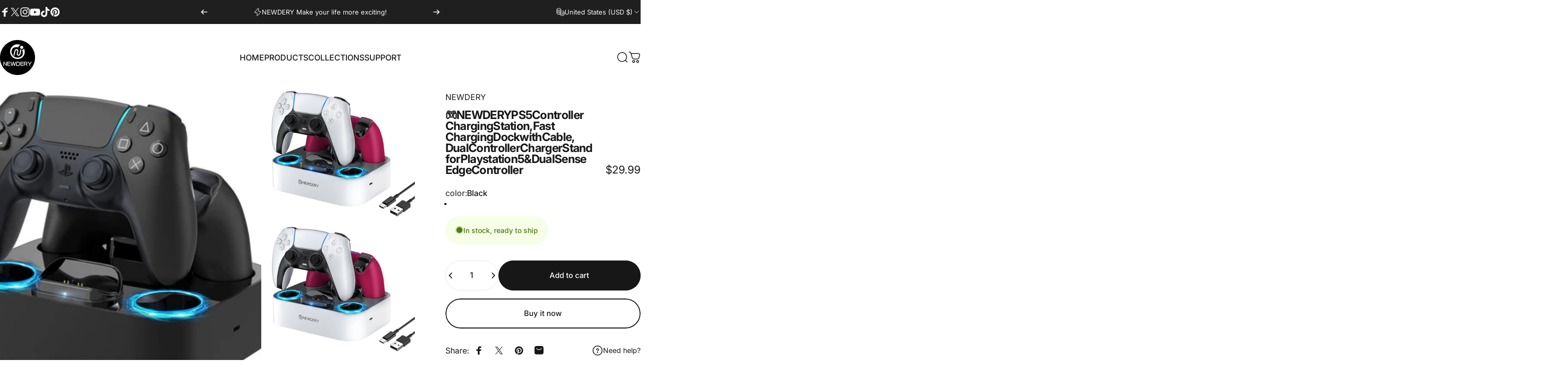

--- FILE ---
content_type: text/css
request_url: https://www.newdery.com/cdn/shop/t/3/assets/theme.css?v=77281862170755947541711467513
body_size: 33617
content:
:root{--color-background: var(--color-base-background);--color-background-2: var(--color-base-background);--color-foreground: var(--color-base-text);--color-border: var(--color-foreground)/ .1;--color-border-dark: var(--color-foreground)/ .4;--color-border-light: var(--color-foreground)/ .06;--color-highlight: var(--color-base-highlight);--color-button-background: var(--color-base-button);--color-button-gradient: var(--color-base-button-gradient);--color-button-border: var(--color-base-button);--color-button-text: var(--color-base-button-text);--opacity-025: .025;--opacity-045: .045;--opacity-115: .115;--opacity-600: .6;--font-normal: 400;--font-medium: 500;--font-bold: 700;--animation-nav: .5s cubic-bezier(.6, 0, .4, 1);--animation-primary: .5s cubic-bezier(.3, 1, .3, 1);--animation-smooth: .7s cubic-bezier(.7, 0, .3, 1);--animation-fast: .3s cubic-bezier(.7, 0, .3, 1);--animation-short: .2s cubic-bezier(.7, 0, .3, 1);--fluid-2xl-to-4xl: clamp(var(--text-2xl), .6307rem + 1.3636vw, var(--text-4xl));--fluid-xl-to-3xl: clamp(var(--text-xl), .4966rem + 1.1818vw, var(--text-3xl));--fluid-lg-to-2xl: clamp(var(--text-lg), .9722rem + .4444vw, var(--text-2xl));--fluid-base-to-xl: clamp(var(--text-base), .873rem + .3175vw, var(--text-xl));--fluid-base-to-2xl: clamp(var(--text-base), .746rem + .6349vw, var(--text-2xl));--fluid-sm-to-lg: clamp(var(--text-sm), .748rem + .3174vw, var(--text-lg));--fluid-sm-to-base: clamp(var(--text-sm), .8115rem + .1587vw, var(--text-base));--fluid-xs-to-sm: clamp(var(--text-xs), .7297rem + .1013vw, var(--text-sm));--border-radius: clamp(var(--sp-4), 1.578vw, var(--sp-7d5));--border-radius-medium: calc(clamp(1em, 1.7vw, 1.7em)*1.2) ;--border-radius-small: calc(clamp(1em, 1.7vw, 1.7em)/2) ;--rounded-full: 9999px;--input-height: var(--sp-13);--input-padding-inline: var(--sp-6d5);--transform-logical: 1;--transform-origin-start: left;--transform-origin-end: right;--text-h0: var(--sp-16);--text-h1: var(--sp-9);--text-h2: var(--sp-6);--text-h3: var(--sp-5);--text-h4: var(--sp-4d5);--text-h5: var(--sp-4);--text-h6: var(--sp-4d5);--title-sm: clamp(var(--text-2xl), 2.526vw, var(--text-5xl));--title-md: clamp(var(--sp-8), 3.368vw, var(--sp-16));--title-lg: clamp(var(--sp-10), 3.368vw, var(--sp-16));--title-xl: clamp(var(--sp-12), 7.813vw, var(--sp-20));--color-red-200: 254 202 202;--color-red-300: 252 165 165;--tw-border-spacing-x: 0;--tw-border-spacing-y: 0;--tw-translate-x: 0;--tw-translate-y: 0;--tw-rotate: 0;--tw-skew-x: 0;--tw-skew-y: 0;--tw-scale-x: 1;--tw-scale-y: 1;--tw-ring-inset: inset;--tw-ring-offset-width: 0px;--tw-ring-offset-color: #fff;--tw-ring-color: rgba(59, 130, 246, .5);--tw-ring-offset-shadow: 0 0 #0000;--tw-ring-shadow: 0 0 #0000;--tw-shadow: 0 0 #0000;--tw-shadow-colored: 0 0 #0000;--screen-height: 100vh;--topbar-height: 0px;--header-height: 0px;--ratio-percent: 56.25%}@media screen and (min-width: 768px){:root{--text-h1: var(--sp-12);--text-h2: var(--sp-7d5);--text-h3: var(--sp-6);--text-h4: var(--sp-5d5);--text-h5: var(--sp-4d5);--text-h6: var(--sp-4)}}@media screen and (min-width: 1024px){:root{--title-lg: clamp(var(--sp-12), 4.73vw, var(--sp-23));--title-xl: clamp(var(--sp-20), 6.737vw, var(--sp-32));--text-h1: var(--sp-14);--text-h2: var(--sp-9);--text-h3: var(--sp-7d5);--text-h4: var(--sp-6);--text-h5: var(--sp-5)}}/*! photoswipe */.pswp{--pswp-bg: rgb(var(--color-background));--pswp-placeholder-bg: rgb(var(--color-placeholder));--pswp-root-z-index: 100000;--pswp-preloader-color: rgb(var(--color-foreground));--pswp-preloader-color-secondary: rgb(var(--color-foreground));--pswp-icon-color: rgb(var(--color-foreground));--pswp-icon-color-secondary: rgb(var(--color-foreground));--pswp-icon-stroke-color: rgb(var(--color-foreground));--pswp-icon-stroke-width: 2px;--pswp-error-text-color: var(--pswp-icon-color);-webkit-tap-highlight-color:rgba(0,0,0,0);contain:layout style size;display:none;width:100%;height:100%;opacity:.003;position:fixed;inset-block-start:0;inset-inline-start:0;touch-action:none;z-index:var(--pswp-root-z-index)}.pswp,.pswp:focus{outline:0}.pswp *{box-sizing:border-box}.pswp img{max-width:none}.pswp--open{display:block}.pswp,.pswp__bg{transform:translateZ(0);will-change:opacity}.pswp__bg{background:var(--pswp-bg);opacity:.005}.pswp__bg:empty{display:block}.pswp,.pswp__scroll-wrap{overflow:hidden}.pswp__bg,.pswp__container,.pswp__content,.pswp__img,.pswp__item,.pswp__scroll-wrap,.pswp__zoom-wrap{width:100%;height:100%;position:absolute;top:0;left:0}.pswp__img,.pswp__zoom-wrap{height:auto;width:auto}.pswp--click-to-zoom.pswp--zoom-allowed .pswp__img{cursor:zoom-in}.pswp--click-to-zoom.pswp--zoomed-in .pswp__img{cursor:move;cursor:grab}.pswp--click-to-zoom.pswp--zoomed-in .pswp__img:active{cursor:grabbing}.pswp--no-mouse-drag.pswp--zoomed-in .pswp__img,.pswp--no-mouse-drag.pswp--zoomed-in .pswp__img:active,.pswp__img{cursor:zoom-out}.pswp__button,.pswp__container,.pswp__counter,.pswp__img{-webkit-user-select:none;-moz-user-select:none;user-select:none}.pswp__item{overflow:hidden;z-index:1}.pswp__hidden{display:none!important}.pswp__content{pointer-events:none}.pswp__content>*{pointer-events:auto}.pswp__error-msg-container{display:grid}.pswp__error-msg{color:var(--pswp-error-text-color);font-size:1em;line-height:1;margin:auto}.pswp .pswp__hide-on-close{opacity:.005;pointer-events:none;transition:opacity var(--pswp-transition-duration) cubic-bezier(.4,0,.22,1);z-index:10}.pswp--ui-visible .pswp__hide-on-close{opacity:1;pointer-events:auto}.pswp__button{--tw-shadow: 0 0 #0000;--tw-shadow-colored: 0 0 #0000;-webkit-backdrop-filter:blur(12px);backdrop-filter:blur(12px);background-color:rgb(var(--color-background)/ .6);border:1px solid rgb(var(--color-border));border-radius:var(--rounded-full);box-shadow:var(--tw-ring-offset-shadow),var(--tw-ring-shadow),var(--tw-shadow);cursor:pointer;display:block;height:var(--sp-12);margin:0;opacity:1;overflow:hidden;padding:0;position:relative;width:var(--sp-12)}@media screen and (min-width: 768px){.pswp__button{height:var(--sp-15);width:var(--sp-15)}}button.pswp__button{-webkit-touch-callout:none;-webkit-appearance:none;background-color:rgb(var(--color-background)/ .6)}.pswp__button:disabled{cursor:auto;opacity:.3}.pswp__button .pswp__icn{--tw-translate-x: -50%;--tw-translate-y: -50%;fill:var(--pswp-icon-color);color:var(--pswp-icon-color-secondary);width:var(--sp-6);height:var(--sp-6);overflow:hidden;pointer-events:none;position:absolute;inset-block-start:50%;inset-inline-start:50%;transform:translate(calc(var(--tw-translate-x) * var(--transform-logical)),var(--tw-translate-y)) scaleX(calc(var(--tw-scale-x) * var(--transform-logical))) scaleY(var(--tw-scale-y))}@media screen and (min-width: 768px){.pswp__button .pswp__icn{height:var(--sp-7d5);width:var(--sp-7d5)}}.pswp__button--zoom .pswp__icn{height:var(--sp-5);width:var(--sp-5)}@media screen and (min-width: 768px){.pswp__button--zoom .pswp__icn{height:var(--sp-6);width:var(--sp-6)}}.pswp__icn-shadow{stroke:var(--pswp-icon-stroke-color);stroke-width:var(--pswp-icon-stroke-width);fill:none}.pswp__icn:focus{outline:0}.pswp__img--with-bg,div.pswp__img--placeholder{background:var(--pswp-placeholder-bg)}.pswp__top-bar{display:flex;flex-direction:row;width:100%;height:var(--sp-12);justify-content:flex-end;padding-inline:var(--sp-5);position:absolute;inset-block-start:var(--sp-5);inset-inline-start:0;z-index:10}@media screen and (min-width: 768px){.pswp__top-bar{height:var(--sp-15)}}.pswp__top-bar{pointer-events:none!important}.pswp__top-bar>*{pointer-events:auto;will-change:opacity}.pswp__button--close{-webkit-margin-start:var(--sp-2);margin-inline-start:var(--sp-2)}.pswp__button--arrow{color:rgb(var(--color-foreground));width:var(--sp-12);height:var(--sp-12);position:absolute;inset-block-start:auto;inset-block-end:var(--sp-5)}@media screen and (min-width: 768px){.pswp__button--arrow{--tw-translate-y: -50%;width:var(--sp-15);height:var(--sp-15);inset-block-start:50%;transform:translate(var(--tw-translate-x),var(--tw-translate-y))}}.pswp__button--arrow:disabled{cursor:default;display:none}.pswp__button--arrow .pswp__icn{fill:transparent}.pswp--one-slide .pswp__button--arrow{display:none}.pswp--touch .pswp__button--arrow{visibility:hidden}.pswp--has_mouse .pswp__button--arrow{visibility:visible}.pswp__button--arrow--prev{inset-inline-start:var(--sp-6);inset-inline-end:auto}.pswp__button--arrow--next{inset-inline-end:var(--sp-6)}.pswp__button--arrow--next .pswp__icn{--tw-scale-x: -1}.pswp__button--zoom{display:none}.pswp--zoom-allowed .pswp__button--zoom{display:block}.pswp--zoomed-in .pswp__zoom-icn-bar-v{display:none}.pswp__preloader{width:50px;height:60px;margin-inline-end:auto;overflow:hidden;position:relative}.pswp__preloader .pswp__icn{animation:pswp-clockwise .6s linear infinite;opacity:0;transition:opacity .2s linear}.pswp__preloader--active .pswp__icn{opacity:.85}@keyframes pswp-clockwise{0%{transform:rotate(0)}to{transform:rotate(1turn)}}.pswp__counter{--tw-shadow: 0 0 #0000;--tw-shadow-colored: 0 0 #0000;--tw-backdrop-blur: blur(12px);align-items:center;-webkit-backdrop-filter:blur(12px);backdrop-filter:blur(12px);background-color:rgb(var(--color-background)/ .6);border:1px solid rgb(var(--color-border));border-radius:var(--rounded-full);box-shadow:var(--tw-ring-offset-shadow),var(--tw-ring-shadow),var(--tw-shadow);display:flex;font-size:var(--text-sm);height:var(--sp-12);justify-content:center;line-height:1.6;margin:0;opacity:1;padding-block:0;padding-inline:var(--sp-6);position:relative}@media screen and (min-width: 768px){.pswp__counter{font-size:var(--text-base);height:var(--sp-15);line-height:1.6;padding-inline:var(--sp-8)}}.pswp--one-slide .pswp__counter{display:none}.pswp__video-container{background-color:var(--pswp-placeholder-bg)}.pswp__video-container>:is(video,iframe){width:100%;height:100%}.pswp__video-container>:is(model-viewer){display:block;width:800px;height:800px;max-width:100%;max-height:100%}.pswp__video-container .deferred-media :is(.shopify-model-viewer-ui,model-viewer),.pswp__video-container .deferred-media :is(.shopify-model-viewer-ui,model-viewer)~.play-button{display:none}.pswp__video-container .play-button{width:var(--sp-10);height:var(--sp-10);inset-inline-end:var(--sp-4);inset-block-start:var(--sp-4);background-color:rgb(var(--color-background))}.pswp__video-container .play-button .icon{width:var(--sp-4)}@media screen and (min-width: 1024px){.pswp__video-container .play-button{width:var(--sp-14);height:var(--sp-14)}.pswp__video-container .play-button .icon{width:var(--sp-5)}}/*! flickity */.flickity-enabled{position:relative}.flickity-enabled:focus{outline:none}.flickity-viewport{height:100%;overflow:hidden;position:relative}.flickity-slider{position:absolute;height:100%;width:100%}.flickity-enabled.is-draggable{-webkit-tap-highlight-color:rgba(0,0,0,0);-webkit-user-select:none;user-select:none}.flickity-enabled.is-draggable .flickity-viewport{cursor:move;cursor:grab}.flickity-enabled.is-draggable .flickity-viewport.is-pointer-down{cursor:grabbing}.flickity-slider .flickity-cell{position:absolute;left:0}.flickity-rtl .flickity-cell{left:unset;right:0}.flickity-button{background:#ffffffbf;border:none;color:#333;position:absolute}.flickity-button:hover{background:#fff;cursor:pointer}.flickity-button:focus{box-shadow:0 0 0 5px #19f;outline:none}.flickity-button:active{opacity:.6}.flickity-button:disabled{cursor:auto;opacity:.3;pointer-events:none}.flickity-button-icon{fill:currentColor}.flickity-prev-next-button{border-radius:50%;height:44px;width:44px;inset-block-start:50%;transform:translateY(-50%)}.flickity-prev-next-button.previous{inset-inline-start:10px}.flickity-prev-next-button.next{inset-inline-end:10px}.flickity-prev-next-button .flickity-button-icon{height:60%;width:60%;position:absolute;inset-block-start:20%;inset-inline-start:20%}.flickity-page-dots{padding:0;margin:0;margin-block-start:var(--sp-6);width:100%;display:flex;align-items:center;justify-content:center;list-style:none}.flickity-rtl .flickity-page-dots{direction:rtl}.flickity-page-dot{cursor:pointer;display:flex;align-items:center;justify-content:center;width:var(--sp-6);height:var(--sp-6);border-radius:var(--rounded-full);transition:box-shadow var(--animation-primary)}.flickity-page-dot:before{content:"";display:block;width:5px;height:5px;background-color:rgb(var(--color-foreground));border-radius:var(--rounded-full);transition:var(--animation-primary);transition-property:background-color,box-shadow}.flickity-page-dot.is-selected:before,.flickity-page-dot[aria-current=true]:before{width:5px;height:5px;background-color:transparent;box-shadow:0 0 0 2px rgb(var(--color-foreground))}.flickity-enabled.is-fade .flickity-slider>*{pointer-events:none;z-index:0}.flickity-enabled.is-fade .flickity-slider>.is-selected{pointer-events:auto;z-index:1}.indicators[hidden]{display:none}.indicators .button{--color-button-background: var(--color-foreground);--color-button-text: var(--color-background);--color-button-border: var(--color-foreground);--buttons-border-width: 1px;--buttons-radius: var(--rounded-full);--buttons-width: var(--sp-12);padding:0;box-shadow:none;height:var(--buttons-width);width:var(--buttons-width)}@media screen and (min-width: 1280px){.indicators .button{--buttons-width: var(--sp-14)}}.indicators .button[hidden]{display:none}.indicators .button[disabled]{opacity:.3;pointer-events:none}.indicators--small .button{--buttons-width: var(--sp-9)}.slider .indicators{gap:clamp(var(--sp-4),2.105vw,var(--sp-10));transition:opacity var(--animation-primary)}.slider .indicators:before,.slider .indicators:after{content:""}.slider .indicators .button:first-child{margin-inline-end:auto}.slider .indicators .button:last-child{margin-inline-start:auto}.slider .indicators .button{opacity:.7}.slider .indicators .button[disabled]{opacity:0}@media screen and (pointer: fine){.slider:hover .indicators{opacity:1}}/*! base */@keyframes fade-in{0%{opacity:0}to{opacity:1}}@keyframes fade-out{0%{opacity:1}to{opacity:0}}@keyframes appear-down{0%{opacity:0;transform:translateY(-1rem)}to{opacity:1;transform:translateY(0)}}@keyframes appear-up{0%{opacity:0;transform:translateY(1rem)}to{opacity:1;transform:translateY(0)}}*,:after,:before{box-sizing:border-box}html{touch-action:manipulation;-moz-osx-font-smoothing:grayscale;-webkit-font-smoothing:antialiased;-webkit-text-size-adjust:100%;font-feature-settings:normal}.no-js:not(html){display:none!important}html.no-js .no-js:not(html){display:block!important}html.no-js .no-js-hidden{display:none!important}body{background-color:var(--color-background);color:var(--color-foreground);font-family:var(--font-body-family);font-style:var(--font-body-style);font-weight:var(--font-body-weight);font-size:var(--text-base);line-height:var(--font-body-line-height);letter-spacing:var(--font-body-letter-spacing);overflow-x:hidden;line-height:inherit;margin:0}hr{color:inherit;height:0;border-block-end:0;border-block-start:1px solid rgb(var(--color-border))}abbr:where([title]){text-decoration:underline dotted}blockquote,.heading,h1,h2,h3,h4,h5,h6,.h0,.h1,.h2,.h3,.h4,.h5,.h6{font-family:var(--font-heading-family);font-style:var(--font-heading-style);font-weight:var(--font-heading-weight);letter-spacing:var(--font-heading-letter-spacing);line-height:var(--font-heading-line-height);text-transform:var(--font-heading-text-transform);color:rgb(var(--color-foreground));word-break:break-word}.h0{font-size:var(--text-h0);line-height:1}.h1,.rte h1:not(.h0,.h1,.h2,.h3,.h4,.h5,.h6){font-size:var(--text-h1);line-height:1.1}.h2,.rte h2:not(.h0,.h1,.h2,.h3,.h4,.h5,.h6){font-size:var(--text-h2);line-height:1.3}.h3,.rte h3:not(.h0,.h1,.h2,.h3,.h4,.h5,.h6){font-size:var(--text-h3);line-height:1.4}.h4,.rte h4:not(.h0,.h1,.h2,.h3,.h4,.h5,.h6){font-size:var(--text-h4);line-height:1.4}.h5,.rte h5:not(.h0,.h1,.h2,.h3,.h4,.h5,.h6){font-size:var(--text-h5);line-height:1.5}.h6,.rte h6:not(.h0,.h1,.h2,.h3,.h4,.h5,.h6){font-size:var(--text-h6);line-height:1.5}@media screen and (max-width: 1023px){.h2,.rte h2:not(.h0,.h1,.h2,.h3,.h4,.h5,.h6){line-height:1.1}.h3,.rte h3:not(.h0,.h1,.h2,.h3,.h4,.h5,.h6){line-height:1.3}}@media screen and (min-width: 768px){.h1,.rte h1:not(.h0,.h1,.h2,.h3,.h4,.h5,.h6){line-height:1}}.rte blockquote,.rte blockquote p{font-size:var(--text-h2);line-height:1.3}.rte blockquote{position:relative;--quote-icon-width: 48px;--quote-icon-height: 48px}a{color:inherit;text-decoration:inherit}b,strong{font-weight:bolder}code,kbd,pre,samp{font-family:ui-monospace,SFMono-Regular,Menlo,Monaco,Consolas,Liberation Mono,Courier New,monospace;font-size:1em}small{font-size:80%}sub,sup{font-size:75%;line-height:0;position:relative;vertical-align:baseline}sub{inset-block-end:-.25em}sup{inset-block-start:-.5em}table{border-collapse:collapse;border-color:inherit;text-indent:0}button,input,optgroup,select,textarea{color:inherit;font-family:inherit;font-size:100%;font-weight:inherit;line-height:inherit;border:none;margin:0;padding:0}button,select{text-transform:none}[type=button],[type=reset],[type=submit],button{-webkit-appearance:button;appearance:button;background-color:transparent;background-image:none}:-moz-focusring{outline:auto}:-moz-ui-invalid{box-shadow:none}progress{vertical-align:baseline}::-webkit-inner-spin-button,::-webkit-outer-spin-button{height:auto}[type=search]{-webkit-appearance:textfield;appearance:textfield;outline-offset:-2px}::-webkit-search-decoration{-webkit-appearance:none}::-webkit-file-upload-button{-webkit-appearance:button;font:inherit}summary{display:list-item}blockquote,dd,dl,figure,h1,h2,h3,h4,h5,h6,hr,p,pre{margin:0}fieldset{margin:0}fieldset,legend{padding:0}menu,ol,ul{list-style:none;margin:0;padding:0}textarea{resize:vertical}[role=button],button{cursor:pointer}:disabled{cursor:default}audio,canvas,embed,iframe,img,object,svg,video{display:block;vertical-align:middle}img,video{height:auto;max-width:100%}:focus:not(:focus-visible){outline:none}.sr-only{clip:rect(0,0,0,0);border-width:0;height:1px;margin:-1px;overflow:hidden;padding:0;position:absolute;white-space:nowrap;width:1px}.pointer-events-none{pointer-events:none}.pointer-events-auto{pointer-events:auto}.static{position:static}.fixed{position:fixed}.absolute{position:absolute}.relative{position:relative}.sticky{position:sticky}.box-border{box-sizing:border-box}.cursor-default{cursor:default}.cursor-pointer{cursor:pointer}.table-cell{display:table-cell}.block{display:block}.inline-block{display:inline-block}.inline{display:inline}.flex{display:flex}.inline-flex{display:inline-flex}.flex-auto{flex:0 0 auto}.grid{display:grid}.contents{display:contents}.hidden,[hidden]{display:none}.overflow-hidden{overflow:hidden}.overflow-visible{overflow:visible}.p-0{padding:0}.py-0{padding-block:0}.px-0{padding-inline:0}.rounded-full{border-radius:var(--rounded-full)}.uppercase{text-transform:uppercase}.text-left{text-align:start}.text-center{text-align:center}.text-right{text-align:end}.text-8xl{font-size:var(--text-8xl);line-height:1.6}.text-6xl{font-size:var(--text-6xl);line-height:1.6}.text-3xl{font-size:var(--text-3xl);line-height:1.6}.text-2xl{font-size:var(--text-2xl);line-height:1.6}.text-xl{font-size:var(--text-xl);line-height:1.6}.text-lg{font-size:var(--text-lg);line-height:1.6}.text-base{font-size:var(--text-base);line-height:1.6}.text-2sm{font-size:var(--text-2sm);line-height:1.6}.text-sm{font-size:var(--text-sm);line-height:1.6}.text-xs{font-size:var(--text-xs);line-height:1.6}.text-3xs{font-size:var(--text-3xs)}.text-sm-base{font-size:var(--fluid-sm-to-base)}.text-sm-lg{font-size:var(--fluid-sm-to-lg)}.text-base-xl{font-size:var(--fluid-base-to-xl)}.text-base-2xl{font-size:var(--fluid-base-to-2xl)}.text-lg-2xl{font-size:var(--fluid-lg-to-2xl)}.text-xl-3xl{font-size:var(--fluid-xl-to-3xl)}.font-bold{font-weight:var(--font-bold)}.font-medium{font-weight:var(--font-medium)}.font-normal{font-weight:var(--font-normal)}.italic{font-style:italic}.not-italic{font-style:normal}.list-none{list-style-type:none}.list-disc{list-style-type:disc}.list-decimal{list-style-type:decimal}.list-disc,.list-decimal{list-style-position:inside}.top-0{inset-block-start:0}.top-100{inset-block-start:100%}.left-0{inset-inline-start:0}.left-100{inset-inline-start:100%}.bottom-0{inset-block-end:0}.bottom-100{inset-block-end:100%}.right-0{inset-inline-end:0}.right-100{inset-inline-end:100%}.h-auto{height:auto}.h-full{height:100%}.h-screen{height:100vh}.w-auto{width:auto}.w-full{width:100%}.w-screen{width:100vw}.z-1{z-index:1}.z-2{z-index:2}.z-3{z-index:3}.z-10{z-index:10}.z-20{z-index:20}.z-25{z-index:25}.z-30{z-index:30}.z-35{z-index:35}.z-100{z-index:100}.max-w-full{max-width:100%}.visible{visibility:visible}.invisible{visibility:hidden}.opacity-0{opacity:0}.transform{transform:translate(var(--tw-translate-x),var(--tw-translate-y)) rotate(var(--tw-rotate)) skew(var(--tw-skew-x)) skewY(var(--tw-skew-y)) scaleX(var(--tw-scale-x)) scaleY(var(--tw-scale-y))}@keyframes spin{to{transform:rotate(1turn)}}.animate-spin{animation:spin 1s linear infinite}@keyframes rotator{0%{transform:rotate(0)}to{transform:rotate(270deg)}}.animate-rotator{animation:rotator 1.4s infinite linear}.select-none{-webkit-user-select:none;user-select:none}.resize{resize:both}.col-span-6{grid-column:span 6/span 6}.col-span-full{grid-column:1/-1}.grid-cols-2{grid-template-columns:repeat(2,minmax(0,1fr))}.grid-cols-12{grid-template-columns:repeat(12,minmax(0,1fr))}.flex-row{flex-direction:row}.flex-row-reverse{flex-direction:row-reverse}.flex-col{flex-direction:column}.flex-col-reverse{flex-direction:column-reverse}.flex-wrap{flex-wrap:wrap}.flex-nowrap{flex-wrap:nowrap}.items-start{align-items:flex-start}.items-end{align-items:flex-end}.items-center{align-items:center}.items-baseline{align-items:baseline}.justify-start{justify-content:flex-start}.justify-end{justify-content:flex-end}.justify-center{justify-content:center}.justify-between{justify-content:space-between}.place-self-end{place-self:end}.justify-self-start{justify-self:flex-start}.justify-self-end{justify-self:flex-end}.justify-self-center{justify-self:center}.align-self-start{align-self:flex-start}.align-self-end{align-self:flex-end}.align-self-center{align-self:center}.shrink{flex-shrink:1}.shrink-0{flex-shrink:0}.grow{flex-grow:1}.grow-0{flex-grow:0}.gap-0{gap:0}.gap-0d5{gap:var(--sp-0d5)}.gap-1{gap:var(--sp-1)}.gap-1d5{gap:var(--sp-1d5)}.gap-2{gap:var(--sp-2)}.gap-2d5{gap:var(--sp-2d5)}.gap-3{gap:var(--sp-3)}.gap-3d5{gap:var(--sp-3d5)}.gap-4{gap:var(--sp-4)}.gap-4d5{gap:var(--sp-4d5)}.gap-5{gap:var(--sp-5)}.gap-5d5{gap:var(--sp-5d5)}.gap-6{gap:var(--sp-6)}.gap-7{gap:var(--sp-7)}.gap-7d5{gap:var(--sp-7d5)}.gap-8{gap:var(--sp-8)}.gap-9{gap:var(--sp-9)}.gap-10{gap:var(--sp-10)}.gap-12{gap:var(--sp-12)}.gap-14{gap:var(--sp-14)}@media screen and (min-width: 640px){.sm\:hidden{display:none}.sm\:block{display:block}.sm\:flex{display:flex}.sm\:flex-row{flex-direction:row}.sm\:text-base{font-size:var(--text-base);line-height:1.6}.sm\:text-sm{font-size:var(--text-sm);line-height:1.6}.sm\:relative{position:relative}}@media screen and (min-width: 768px){.md\:left-0{inset-inline-start:0}.md\:right-0{inset-inline-end:0}.md\:overflow-hidden{overflow:hidden}.md\:overflow-visible{overflow:visible}.md\:text-left{text-align:start}.md\:text-center{text-align:center}.md\:text-right{text-align:end}.md\:table-cell{display:table-cell}.md\:block{display:block}.md\:inline-block{display:inline-block}.md\:inline{display:inline}.md\:flex{display:flex}.md\:inline-flex{display:inline-flex}.md\:grid{display:grid}.md\:hidden{display:none}.md\:col-span-5{grid-column:span 5/span 5}.md\:col-span-6{grid-column:span 6/span 6}.md\:col-span-7{grid-column:span 7/span 7}.md\:grid-cols-2{grid-template-columns:repeat(2,minmax(0,1fr))}.md\:grid-cols-12{grid-template-columns:repeat(12,minmax(0,1fr))}.md\:flex-row{flex-direction:row}.md\:flex-row-reverse{flex-direction:row-reverse}.md\:flex-col{flex-direction:column}.md\:flex-col-reverse{flex-direction:column-reverse}.md\:flex-wrap{flex-wrap:wrap}.md\:flex-nowrap{flex-wrap:nowrap}.md\:items-start{align-items:flex-start}.md\:items-end{align-items:flex-end}.md\:items-center{align-items:center}.md\:justify-start{justify-content:flex-start}.md\:justify-end{justify-content:flex-end}.md\:justify-center{justify-content:center}.md\:justify-between{justify-content:space-between}.md\:shrink{flex-shrink:1}.md\:grow{flex-grow:1}.md\:grow-0{flex-grow:0}.md\:gap-0{gap:0}.md\:gap-1{gap:var(--sp-1)}.md\:gap-1d5{gap:var(--sp-1d5)}.md\:gap-2{gap:var(--sp-2)}.md\:gap-3{gap:var(--sp-3)}.md\:gap-4{gap:var(--sp-4)}.md\:gap-5{gap:var(--sp-5)}.md\:gap-6{gap:var(--sp-6)}.md\:gap-7{gap:var(--sp-7)}.md\:gap-7d5{gap:var(--sp-7d5)}.md\:gap-8{gap:var(--sp-8)}.md\:gap-9{gap:var(--sp-9)}.md\:gap-10{gap:var(--sp-10)}.md\:gap-12{gap:var(--sp-12)}.md\:gap-14{gap:var(--sp-14)}.md\:text-3xl{font-size:var(--text-3xl);line-height:1.6}.md\:text-2xl{font-size:var(--text-2xl);line-height:1.6}.md\:text-xl{font-size:var(--text-xl);line-height:1.6}.md\:text-lg{font-size:var(--text-lg);line-height:1.6}.md\:text-base{font-size:var(--text-base);line-height:1.6}.md\:text-sm{font-size:var(--text-sm);line-height:1.6}.md\:text-xs{font-size:var(--text-xs);line-height:1.6}.md\:font-bold{font-weight:var(--font-bold)}.md\:font-medium{font-weight:var(--font-medium)}.md\:opacity-0{opacity:0}}@media screen and (min-width: 1024px){.lg\:left-0{inset-inline-start:0}.lg\:right-0{inset-inline-end:0}.lg\:overflow-hidden{overflow:hidden}.lg\:overflow-visible{overflow:visible}.lg\:text-left{text-align:start}.lg\:text-center{text-align:center}.lg\:text-right{text-align:end}.lg\:table-cell{display:table-cell}.lg\:block{display:block}.lg\:inline-block{display:inline-block}.lg\:inline{display:inline}.lg\:flex{display:flex}.lg\:inline-flex{display:inline-flex}.lg\:grid{display:grid}.lg\:hidden{display:none}.lg\:flex-row{flex-direction:row}.lg\:flex-row-reverse{flex-direction:row-reverse}.lg\:flex-col{flex-direction:column}.lg\:flex-col-reverse{flex-direction:column-reverse}.lg\:flex-wrap{flex-wrap:wrap}.lg\:flex-nowrap{flex-wrap:nowrap}.lg\:items-start{align-items:flex-start}.lg\:items-end{align-items:flex-end}.lg\:items-center{align-items:center}.lg\:justify-start{justify-content:flex-start}.lg\:justify-end{justify-content:flex-end}.lg\:justify-center{justify-content:center}.lg\:justify-between{justify-content:space-between}.lg\:shrink{flex-shrink:1}.lg\:grow{flex-grow:1}.lg\:grow-0{flex-grow:0}.lg\:gap-0{gap:0}.lg\:gap-1{gap:var(--sp-1)}.lg\:gap-1d5{gap:var(--sp-1d5)}.lg\:gap-2{gap:var(--sp-2)}.lg\:gap-3{gap:var(--sp-3)}.lg\:gap-4{gap:var(--sp-4)}.lg\:gap-5{gap:var(--sp-5)}.lg\:gap-6{gap:var(--sp-6)}.lg\:gap-7{gap:var(--sp-7)}.lg\:gap-7d5{gap:var(--sp-7d5)}.lg\:gap-8{gap:var(--sp-8)}.lg\:gap-9{gap:var(--sp-9)}.lg\:gap-10{gap:var(--sp-10)}.lg\:gap-12{gap:var(--sp-12)}.lg\:gap-14{gap:var(--sp-14)}.lg\:text-3xl{font-size:var(--text-3xl);line-height:1.6}.lg\:text-2xl{font-size:var(--text-2xl);line-height:1.6}.lg\:text-xl{font-size:var(--text-xl);line-height:1.6}.lg\:text-lg{font-size:var(--text-lg);line-height:1.6}.lg\:text-base{font-size:var(--text-base);line-height:1.6}.lg\:text-sm{font-size:var(--text-sm);line-height:1.6}.lg\:text-xs{font-size:var(--text-xs);line-height:1.6}.lg\:font-bold{font-weight:var(--font-bold)}.lg\:font-medium{font-weight:var(--font-medium)}.lg\:opacity-0{opacity:0}}@media screen and (min-width: 1280px){.xl\:left-0{inset-inline-start:0}.xl\:right-0{inset-inline-end:0}.xl\:overflow-hidden{overflow:hidden}.xl\:overflow-visible{overflow:visible}.xl\:text-left{text-align:start}.xl\:text-center{text-align:center}.xl\:text-right{text-align:end}.xl\:table-cell{display:table-cell}.xl\:block{display:block}.xl\:inline-block{display:inline-block}.xl\:inline{display:inline}.xl\:flex{display:flex}.xl\:inline-flex{display:inline-flex}.xl\:grid{display:grid}.xl\:hidden{display:none}.xl\:flex-row{flex-direction:row}.xl\:flex-row-reverse{flex-direction:row-reverse}.xl\:flex-col{flex-direction:column}.xl\:flex-col-reverse{flex-direction:column-reverse}.xl\:flex-wrap{flex-wrap:wrap}.xl\:flex-nowrap{flex-wrap:nowrap}.xl\:items-start{align-items:flex-start}.xl\:items-end{align-items:flex-end}.xl\:items-center{align-items:center}.xl\:justify-start{justify-content:flex-start}.xl\:justify-end{justify-content:flex-end}.xl\:justify-center{justify-content:center}.xl\:justify-between{justify-content:space-between}.xl\:shrink{flex-shrink:1}.xl\:grow{flex-grow:1}.xl\:grow-0{flex-grow:0}.xl\:gap-0{gap:0}.xl\:gap-1{gap:var(--sp-1)}.xl\:gap-1d5{gap:var(--sp-1d5)}.xl\:gap-2{gap:var(--sp-2)}.xl\:gap-3{gap:var(--sp-3)}.xl\:gap-4{gap:var(--sp-4)}.xl\:gap-5{gap:var(--sp-5)}.xl\:gap-6{gap:var(--sp-6)}.xl\:gap-7{gap:var(--sp-7)}.xl\:gap-7d5{gap:var(--sp-7d5)}.xl\:gap-8{gap:var(--sp-8)}.xl\:gap-9{gap:var(--sp-9)}.xl\:gap-10{gap:var(--sp-10)}.xl\:gap-12{gap:var(--sp-12)}.xl\:gap-14{gap:var(--sp-14)}.xl\:text-3xl{font-size:var(--text-3xl);line-height:1.6}.xl\:text-2xl{font-size:var(--text-2xl);line-height:1.6}.xl\:text-xl{font-size:var(--text-xl);line-height:1.6}.xl\:text-lg{font-size:var(--text-lg);line-height:1.6}.xl\:text-base{font-size:var(--text-base);line-height:1.6}.xl\:text-sm{font-size:var(--text-sm);line-height:1.6}.xl\:text-xs{font-size:var(--text-xs);line-height:1.6}.xl\:font-bold{font-weight:var(--font-bold)}.xl\:font-medium{font-weight:var(--font-medium)}.xl\:opacity-0{opacity:0}}.leading-none{line-height:1}.leading-tight{line-height:1.25}.leading-normal{line-height:1.6}.tracking-none{letter-spacing:0}.tracking-tighter{letter-spacing:-.05em}.tracking-tight{letter-spacing:-.025em}.tracking-wide{letter-spacing:.025em}.tracking-wider{letter-spacing:.05em}.tracking-widest{letter-spacing:.1em}.tracking-heading{letter-spacing:-.04em}.whitespace-nowrap{white-space:nowrap}a:empty,ul:empty,dl:empty,div:empty,section:empty,article:empty,p:empty,h1:empty,h2:empty,h3:empty,h4:empty,h5:empty,h6:empty{display:none}/*! rte */.rte :where(p):not(:where([class~=not-rte] *)){margin-block:var(--sp-4)}@media screen and (min-width: 1024px){.rte :where(p):not(:where([class~=not-rte] *)){margin-block:var(--sp-5)}}@media screen and (min-width: 1280px){.rte :where(p):not(:where([class~=not-rte] *)){margin-block:var(--sp-4d5)}}.rte :where(.rte>:first-child):not(:where([class~=not-rte] *)){margin-block-start:0}.rte :where(.rte>:last-child):not(:where([class~=not-rte] *)){margin-block-end:0}.rte :where(.h0,.h1,h1):not(:where([class~=not-rte] *)){margin-block-end:var(--sp-8d5);margin-block-start:0}@media screen and (min-width: 1024px){.rte :where(.h0,.h1,h1):not(:where([class~=not-rte] *)){margin-block-end:var(--sp-10)}}@media screen and (min-width: 1280px){.rte :where(.h0,.h1,h1):not(:where([class~=not-rte] *)){margin-block-end:var(--sp-12)}}.rte :where(.h2,h2):not(:where([class~=not-rte] *)){margin-block-end:var(--sp-6);margin-block-start:var(--sp-12)}@media screen and (min-width: 1280px){.rte :where(.h2,h2):not(:where([class~=not-rte] *)){margin-block-end:var(--sp-8d5);margin-block-start:var(--sp-14)}}.rte :where(.h3,h3):not(:where([class~=not-rte] *)){margin-block-end:var(--sp-3);margin-block-start:var(--sp-8)}@media screen and (min-width: 1024px){.rte :where(.h3,h3):not(:where([class~=not-rte] *)){margin-block-end:var(--sp-4);margin-block-start:var(--sp-10)}}@media screen and (min-width: 1280px){.rte :where(.h3,h3):not(:where([class~=not-rte] *)){margin-block-end:var(--sp-5);margin-block-start:var(--sp-12)}}.rte :where(.h4,h4):not(:where([class~=not-rte] *)){margin-block-end:var(--sp-3);margin-block-start:var(--sp-10)}@media screen and (min-width: 1024px){.rte :where(.h4,h4):not(:where([class~=not-rte] *)){margin-block-end:var(--sp-2d5);margin-block-start:var(--sp-10)}}@media screen and (min-width: 1280px){.rte :where(.h4,h4):not(:where([class~=not-rte] *)){margin-block-end:var(--sp-3d5);margin-block-start:var(--sp-10d5)}}.rte :where(hr):not(:where([class~=not-rte] *)){margin-block:var(--sp-10)}@media screen and (min-width: 1024px){.rte :where(hr):not(:where([class~=not-rte] *)){margin-block:var(--sp-12)}}@media screen and (min-width: 1536px){.rte :where(hr):not(:where([class~=not-rte] *)){margin-block:var(--sp-14)}}.rte :where(h2+*,h3+*,h4+*,hr+*):not(:where([class~=not-rte] *)){margin-block-start:0}.rte :where(img):not(:where([class~=not-rte] *)){margin-block:var(--sp-12)}.rte :where(video):not(:where([class~=not-rte] *)){margin-block:var(--sp-12)}.rte :where(figure):not(:where([class~=not-rte] *)){margin-block:var(--sp-8)}@media screen and (min-width: 1024px){.rte :where(figure):not(:where([class~=not-rte] *)){margin-block:var(--sp-12)}}.rte :where(figure>*):not(:where([class~=not-rte] *)){margin-block:0}.rte :where(figcaption):not(:where([class~=not-rte] *)){color:rgb(var(--color-foreground)/.7);font-size:var(--text-sm);font-style:italic;line-height:1.375;margin-block-start:var(--sp-4d5)}.rte :where(figcaption a):not(:where([class~=not-rte] *)){color:rgb(var(--color-foreground))}.rte :where(ul):not(:where([class~=not-rte] *)){list-style-type:disc}.rte :where(ul):not(:where([class~=not-rte] *)) ::marker{color:rgb(var(--color-foreground)/ .25)}.rte :where(ul):not(:where([class~=not-rte] *))::marker{color:rgb(var(--color-foreground)/ .25)}.rte :where(ul,ol):not(:where([class~=not-rte] *)){margin-block:var(--sp-5);padding-inline-start:var(--sp-7)}@media screen and (min-width: 1024px){.rte :where(ul,ol):not(:where([class~=not-rte] *)){margin-block:var(--sp-6);padding-inline-start:var(--sp-8)}}.rte :where(li):not(:where([class~=not-rte] *)){margin-block-start:var(--sp-2)}@media screen and (min-width: 1024px){.rte :where(li):not(:where([class~=not-rte] *)){margin-block-start:var(--sp-2d5)}}@media screen and (min-width: 1536px){.rte :where(li):not(:where([class~=not-rte] *)){margin-block-start:var(--sp-3)}}.rte :where(ul>li,ol>li):not(:where([class~=not-rte] *)){padding-inline-start:var(--sp-1d5)}@media screen and (min-width: 1024px){.rte :where(ul>li,ol>li):not(:where([class~=not-rte] *)){padding-inline-start:var(--sp-2)}}.rte :where(.rte>ul>li>:first-child,.rte>ol>li>:first-child):not(:where([class~=not-rte] *)){margin-block-start:var(--sp-5d5)}.rte :where(.rte>ul>li>:last-child,.rte>ol>li>:last-child):not(:where([class~=not-rte] *)){margin-block-end:var(--sp-5d5)}.rte :where(ul ul,ul ol,ol ul,ol ol):not(:where([class~=not-rte] *)){margin-block:var(--sp-5)}@media screen and (min-width: 1024px){.rte :where(ul ul,ul ol,ol ul,ol ol):not(:where([class~=not-rte] *)){margin-block:var(--sp-4)}}.rte :where(blockquote):not(:where([class~=not-rte] *)){display:block;margin-block:var(--sp-8);padding-block-start:var(--sp-20);text-align:center}@media screen and (min-width: 1024px){.rte :where(blockquote):not(:where([class~=not-rte] *)){margin-block:var(--sp-12)}}.rte :where(blockquote):not(:where([class~=not-rte] *)):before{content:"";-webkit-mask-image:url("data:image/svg+xml;charset=utf-8,%3Csvg xmlns='http://www.w3.org/2000/svg' fill='none' viewBox='0 0 54 54'%3E%3Cpath d='M41.625 47.25a12.375 12.375 0 1 0 0-24.75c-.357 0-.706.024-1.055.054a35.775 35.775 0 0 1 5.384-15.208A1.126 1.126 0 0 0 45 5.625h-2.25a1.125 1.125 0 0 0-.816.35c-5.785 6.086-12.684 16.04-12.684 28.9A12.39 12.39 0 0 0 41.625 47.25Zm-29.25 0a12.375 12.375 0 1 0 0-24.75c-.357 0-.707.024-1.055.054a35.775 35.775 0 0 1 5.384-15.208 1.126 1.126 0 0 0-.954-1.721H13.5a1.125 1.125 0 0 0-.816.35C6.9 12.06 0 22.015 0 34.875A12.39 12.39 0 0 0 12.375 47.25Z' fill='currentColor'/%3E%3C/svg%3E");mask-image:url("data:image/svg+xml;charset=utf-8,%3Csvg xmlns='http://www.w3.org/2000/svg' fill='none' viewBox='0 0 54 54'%3E%3Cpath d='M41.625 47.25a12.375 12.375 0 1 0 0-24.75c-.357 0-.706.024-1.055.054a35.775 35.775 0 0 1 5.384-15.208A1.126 1.126 0 0 0 45 5.625h-2.25a1.125 1.125 0 0 0-.816.35c-5.785 6.086-12.684 16.04-12.684 28.9A12.39 12.39 0 0 0 41.625 47.25Zm-29.25 0a12.375 12.375 0 1 0 0-24.75c-.357 0-.707.024-1.055.054a35.775 35.775 0 0 1 5.384-15.208 1.126 1.126 0 0 0-.954-1.721H13.5a1.125 1.125 0 0 0-.816.35C6.9 12.06 0 22.015 0 34.875A12.39 12.39 0 0 0 12.375 47.25Z' fill='currentColor'/%3E%3C/svg%3E");-webkit-mask-repeat:no-repeat;mask-repeat:no-repeat;-webkit-mask-size:var(--quote-icon-width) var(--quote-icon-height);mask-size:var(--quote-icon-width) var(--quote-icon-height);position:absolute;inset-block-start:0;inset-inline-start:50%;transform:translate(calc(-50% * var(--transform-logical)));width:var(--quote-icon-width);height:var(--quote-icon-height);background-color:currentColor}.rte :where(blockquote>*):not(:where([class~=not-rte] *)){margin-block:0}.rte :where(blockquote cite):not(:where([class~=not-rte] *)){display:block;font-size:var(--text-base);font-weight:var(--font-medium);letter-spacing:0;line-height:1.6;margin-block-start:var(--sp-8d5)}@media screen and (min-width: 1280px){.rte :where(blockquote cite):not(:where([class~=not-rte] *)){font-size:var(--text-lg);line-height:1.6}}.page-width{margin:0 auto;padding-inline:var(--page-padding)}@media screen and (min-width: 1536px){.page-width--full{--page-padding: var(--sp-12)}}.spacing-section{min-height:var(--spacing-height-mobile)}@media screen and (min-width: 768px){.spacing-section{min-height:var(--spacing-height-desktop)}}@media screen and (min-width: 1024px){.page-width--narrow{--page-padding: var(--sp-12);max-width:70rem}}summary{list-style-type:none}.scroll-area{-webkit-overflow-scrolling:touch;overflow-x:auto;overflow-y:hidden;overscroll-behavior-x:contain;scroll-snap-type:x mandatory;scrollbar-width:none}.scroll-area::-webkit-scrollbar{display:none}.icon{stroke-width:var(--icon-weight);width:var(--sp-5d5);height:auto}.icon-2xs{width:var(--sp-3)}.icon-xs{width:var(--sp-4)}.icon-sm{width:var(--sp-5)}.icon-lg{width:var(--sp-6)}.icon-light{stroke-width:calc(var(--icon-weight) - .3px)}.icon .fill{stroke:none;fill:rgb(var(--color-foreground)/ .1)}.icon-rotator .path{stroke-dasharray:280;stroke-dashoffset:0;transform-origin:center;animation:dash 1.4s infinite ease}.stroke-1{stroke-width:1}.stroke-2{stroke-width:2}@keyframes dash{0%{stroke-dashoffset:280}50%{stroke-dashoffset:75;transform:rotate(135deg)}to{stroke-dashoffset:280;transform:rotate(450deg)}}[role=main] .shopify-section{--section-is-first: 0;position:relative}[role=main] .shopify-section:not(.contents){display:flow-root}[role=main] .shopify-section:empty{display:none}[role=main] .shopify-section:first-child{--section-is-first: 1 }.js [role=main] .shopify-section:last-child{border-end-end-radius:var(--border-radius);border-end-start-radius:var(--border-radius);position:relative}.js [role=main] .shopify-section:last-child .section:before{height:100%}.no-js .loading-bar{display:none}.loading-bar{background-color:rgb(var(--color-foreground));z-index:50}.loading-bar .icon{color:rgb(var(--color-background));inset-block-end:var(--gap-padding);inset-inline-end:var(--gap-padding)}.page-container{background-color:rgb(var(--color-background))}.skip-link:focus{clip:auto;width:auto;height:auto;margin:0;color:rgb(var(--color-foreground));background-color:rgb(var(--color-background));padding:10px;opacity:1;z-index:10000;transition:none}*:focus{outline:0;box-shadow:none}*:focus-visible{outline:2px solid rgb(var(--color-keyboard-focus));outline-offset:3px}/*! button */.button,.shopify-challenge__button,button.shopify-payment-button__button--unbranded,.shopify-payment-button [role=button],.additional-checkout-buttons [role=button],.additional-checkout-buttons iframe,#shopify-product-reviews .spr-summary-actions-newreview{--shadow-horizontal-offset: var(--buttons-shadow-horizontal-offset);--shadow-vertical-offset: var(--buttons-shadow-vertical-offset);--shadow-opacity: var(--buttons-shadow-opacity);--border-opacity: var(--buttons-border-opacity)}.shopify-payment-button__button--branded{z-index:auto}.additional-checkout-buttons iframe{box-shadow:var(--shadow-horizontal-offset) var(--shadow-vertical-offset) rgb(var(--color-shadow)/ var(--shadow-opacity))}.button,.shopify-challenge__button,button.shopify-payment-button__button--unbranded,#shopify-product-reviews .spr-summary-actions-newreview{cursor:pointer;position:relative;display:inline-flex;align-items:center;justify-content:center;overflow:hidden;line-height:1;font-weight:var(--font-medium);font-family:var(--font-navigation-family);font-size:var(--font-button-size);text-transform:var(--font-button-text-transform);padding:clamp(var(--sp-4d5),1.2vw,var(--sp-5d5)) clamp(var(--sp-6d5),1.473vw,var(--sp-7d5));color:rgb(var(--color-button-text));background:var(--color-button-gradient);background-color:rgb(var(--color-button-background));border-radius:var(--buttons-radius);box-shadow:var(--shadow-horizontal-offset) var(--shadow-vertical-offset) rgb(var(--color-shadow)/ var(--shadow-opacity));max-height:3.75rem;height:auto}button.shopify-payment-button__button--unbranded,#shopify-product-reviews .spr-summary-actions-newreview{min-width:var(--sp-48)}.button:after,.shopify-challenge__button:after,button.shopify-payment-button__button--unbranded:after,#shopify-product-reviews .spr-summary-actions-newreview:after{content:"";pointer-events:none;position:absolute;top:0;right:0;bottom:0;left:0;border-radius:var(--buttons-radius);border:var(--buttons-border-width) solid rgb(var(--color-button-border)/ var(--border-opacity))}.button.icon-with-text .btn-text{align-items:center;display:flex;gap:.75rem}@media screen and (max-width: 767px){.button.icon-with-text .icon-arrow-right{width:var(--sp-4d5)}}.button .btn-text{color:currentColor}.button .btn-fill{display:block;border-radius:50%;width:150%;height:200%;inset-block-start:-50%;inset-inline-start:-25%;position:absolute;transform:translate3d(0,-76%,0)}.button--primary .btn-fill{background-color:rgb(var(--color-button-text))}.button--secondary .btn-fill{background:var(--color-button-gradient);background-color:rgb(var(--color-button-background))}.button[disabled],button.shopify-payment-button__button--unbranded[disabled]{opacity:.6;cursor:not-allowed}.button[disabled] .btn-fill{display:none}.button--fixed{min-width:var(--sp-48)}.button--sm{padding:clamp(var(--sp-3),1.2vw,var(--sp-4)) clamp(var(--sp-5),1.473vw,var(--sp-6))}.button--lg{padding:clamp(var(--sp-6),1.2vw,var(--sp-7)) clamp(var(--sp-8),1.473vw,var(--sp-9));max-height:4.25rem}.button--small{font-size:var(--text-sm);padding:clamp(var(--sp-2),.526vw,var(--sp-2d5)) clamp(var(--sp-3),.842vw,var(--sp-4))}.button--small.icon-with-text{font-size:var(--fluid-xs-to-sm)}.button--small.icon-with-text .btn-text{gap:var(--sp-2)}.button--small.icon-with-text .btn-text .icon{width:var(--sp-4)}input.button--primary{border:var(--buttons-border-width) solid rgb(var(--color-button-border)/ var(--border-opacity))}button.shopify-payment-button__button--unbranded,.button--secondary{color:rgb(var(--color-button-background));background:none;-webkit-backdrop-filter:blur(12px);backdrop-filter:blur(12px)}.button--close{--shadow-opacity: 0;--border-opacity: .1;--color-button-background: var(--color-foreground);--color-button-text: var(--color-background);--color-button-border: var(--color-foreground);--buttons-border-width: 1px;--buttons-radius: var(--rounded-full);padding:0}.button--close .icon:first-child{--tw-rotate: 0deg;transform:rotate(var(--tw-rotate))}.button--blur{--button-backdrop-blur: blur(12px)}.button--blur .btn-fill{background-color:rgb(var(--color-overlay)/ .6)}@media screen and (pointer: fine){.button,.shopify-challenge__button,button.shopify-payment-button__button--unbranded,#shopify-product-reviews .spr-summary-actions-newreview{--button-transition: box-shadow var(--animation-primary), opacity var(--animation-fast);transition:var(--button-transition)}button.shopify-payment-button__button--unbranded,#shopify-product-reviews .spr-summary-actions-newreview{transition-property:box-shadow,color,background-color}.button:after,.shopify-challenge__button:after,button.shopify-payment-button__button--unbranded:after,#shopify-product-reviews .spr-summary-actions-newreview:after{transition:border var(--animation-primary)}.button .btn-text{transition:color var(--animation-primary);transition-delay:.1s}.button .btn-fill{transition:background-color var(--animation-primary)}input.button--primary{transition-property:color,background,border}.button--close .icon:first-child{transition:transform var(--animation-primary),opacity var(--animation-fast)}.button--close:hover .icon:first-child{--tw-rotate: 90deg}.button--blur{--button-transition: box-shadow var(--animation-primary), background-color var(--animation-primary) .2s, backdrop-filter var(--animation-primary) .2s}[data-button_hover=standard] .button:not([disabled]) .btn-fill{display:block}.js [data-button_hover=standard] .button--primary:hover:not([disabled],.self-button),.js [data-button_hover=standard] .button--secondary:hover:not([disabled],.self-button),.js [data-button_hover=standard] .shopify-payment-button__button--unbranded:hover:not([disabled]),.js [data-button_hover=standard] #shopify-product-reviews .spr-summary-actions-newreview:hover{--shadow-horizontal-offset: 0;--shadow-vertical-offset: 0}.js [data-button_hover=standard] #shopify-product-reviews .spr-summary-actions-newreview:hover{color:rgb(var(--color-button-background));background:none}.js [data-button_hover=standard] .button--primary:hover:not([disabled],.self-button){color:rgb(var(--color-button-background))}.js [data-button_hover=standard] input.button--primary:hover:not([disabled],.self-button){background:none}.js [data-button_hover=standard] .button--secondary:hover:not([disabled],.self-button),.js [data-button_hover=standard] .shopify-payment-button__button--unbranded:hover:not([disabled]){color:rgb(var(--color-button-text))}.js [data-button_hover=standard] .shopify-payment-button__button--unbranded:hover:not([disabled]){background-color:rgb(var(--color-button-background))}.js [data-button_hover=standard] .button--blur:hover:not([disabled],.self-button){--color-button-border: var(--color-foreground);background:none;background-color:transparent;color:rgb(var(--color-foreground));-webkit-backdrop-filter:var(--button-backdrop-blur);backdrop-filter:var(--button-backdrop-blur)}.js [data-button_hover=none] .shopify-payment-button__button--unbranded:hover:not([disabled]){background-color:transparent}}@media screen and (hover: none){.js .shopify-payment-button__button--unbranded:hover:not([disabled]){background:none}}.btn-text{position:relative;pointer-events:none;display:flex;align-items:center;justify-content:center;width:100%;height:100%;will-change:transform,color;z-index:1}.btn-loader{position:absolute;top:0;right:0;bottom:0;left:0;opacity:0;display:flex;align-items:center;justify-content:center;gap:var(--sp-2);pointer-events:none}.btn-loader span{width:5px;height:5px;border-radius:var(--rounded-full);background:currentColor}.mouse-cursor{--tw-translate-x: -50%;--tw-translate-y: -60%;color:rgb(var(--color-foreground));background-color:rgb(var(--color-background));transform:translate(calc(var(--tw-translate-x) * var(--transform-logical)),var(--tw-translate-y));inset-block-start:var(--y);inset-inline-start:var(--x)}.mouse-cursor,.mouse-cursor .icon{width:0;height:0;transition:width var(--animation-fast),height var(--animation-fast);will-change:transform,width,height}html:not(.touch) .mouse-cursor.active{height:clamp(var(--sp-16),4.21vw,var(--sp-20));width:clamp(var(--sp-16),4.21vw,var(--sp-20))}html:not(.touch) .mouse-cursor.active .icon{height:clamp(var(--sp-5),1.68vw,var(--sp-8));width:clamp(var(--sp-5),1.68vw,var(--sp-8))}html:not(.touch) .mouse-cursor.active.pressed{height:calc(clamp(var(--sp-16),4.21vw,var(--sp-20))*1.5);width:calc(clamp(var(--sp-16),4.21vw,var(--sp-20))*1.5)}html:not(.touch) .mouse-cursor.active.pressed .icon{height:calc(clamp(var(--sp-5),1.68vw,var(--sp-8))*1.5);width:calc(clamp(var(--sp-5),1.68vw,var(--sp-8))*1.5)}.title-wrapper{margin-block-end:clamp(var(--sp-8),2.526vw,var(--sp-12))}.title-wrapper-lg{margin-block-end:var(--sp-16)}@media screen and (min-width: 1024px){.title-wrapper-lg{margin-block-end:var(--sp-28)}}@media screen and (max-width: 767px){.title-wrapper .button{max-height:2.75rem;font-size:var(--text-xs);padding:var(--sp-3d5) var(--sp-4)}.title-wrapper .button.icon-with-text .btn-text{gap:6px}.title-wrapper .button.icon-with-text .icon{width:var(--sp-4)}}.title-wrapper>:is(.heading,p){flex:0 0 auto}.title-wrapper .heading+.rte{margin-block-start:var(--sp-2)}.title-sm{font-size:var(--title-sm)}.title-sm2x{font-size:calc(2 * var(--title-sm))}.title-md{font-size:var(--title-md)}.title-md2x{font-size:calc(2 * var(--title-md))}.title-lg{font-size:var(--title-lg)}.title-lg2x{font-size:calc(2 * var(--title-lg))}.title-xl{font-size:var(--title-xl)}.title-xl2x{font-size:calc(2 * var(--title-xl))}/*! media */.image-fit{max-width:100%;width:var(--image-max-width-mobile)}@media screen and (min-width: 768px){.image-fit{width:var(--image-max-width)}}.media{background-color:rgb(var(--color-placeholder))}.media--transparent:not(.loading){background-color:transparent}.media>img{backface-visibility:hidden;object-fit:cover;object-position:center center}@media screen and (pointer: fine){.media>img{transition:var(--animation-primary);transition-property:opacity,transform}}.media[easing]>img{transition:none}.media>.mobile\:img+:is(img,svg){display:none}.media--contain>img{object-fit:contain}.media--rounded{border-radius:50%}.media--rounded>:is(img,svg,video-media),.media--square>:is(img,svg,video-media),.aspect-square{aspect-ratio:1 / 1}.media--portrait>:is(img,svg,video-media),.aspect-portrait{aspect-ratio:4 / 5}.media--landscape>:is(img,svg,video-media),.aspect-landscape{aspect-ratio:4 / 3}.media--wide>:is(img,svg,video-media),.aspect-wide{aspect-ratio:16 / 9}.media--height>:is(img,svg,video-media){top:0;right:0;bottom:0;left:0;position:absolute;max-width:100%;width:100%;height:100%}.media--400px{height:260px}.media--450px{height:292.5px}.media--500px{height:325px}.media--550px{height:357.5px}.media--600px{height:390px}.media--650px{height:422.5px}.media--700px{height:455px}.media--750px{height:487.5px}.media--850px{height:552.5px}.media--900px{height:585px}.media--100vh{height:100vh}@media screen and (min-width: 768px){.media>.mobile\:img{display:none}.media>.mobile\:img+:is(img,svg){display:block}.media--400px{height:340px}.media--450px{height:382.5px}.media--500px{height:425px}.media--550px{height:567.5px}.media--600px{height:510px}.media--650px{height:552.5px}.media--700px{height:595px}.media--750px{height:637.5px}.media--850px{height:722.5px}.media--900px{height:765px}}@media screen and (min-width: 1536px){.media--400px{height:400px}.media--450px{height:450px}.media--500px{height:500px}.media--550px{height:550px}.media--600px{height:600px}.media--650px{height:650px}.media--700px{height:700px}.media--750px{height:750px}.media--850px{height:850px}.media--900px{height:900px}}@media screen and (max-width: 767px){.mobile\:media--200px{height:200px}.mobile\:media--250px{height:250px}.mobile\:media--300px{height:300px}.mobile\:media--400px{height:400px}.mobile\:media--500px{height:500px}.mobile\:media--600px{height:600px}.mobile\:media--100vh{height:90vh}.mobile\:media--rounded>:is(img,svg,video-media),.mobile\:media--square>:is(img,svg,video-media),.mobile\:aspect-square{aspect-ratio:1 / 1}.mobile\:media--portrait>:is(img,svg,video-media),.mobile\:aspect-portrait{aspect-ratio:4 / 5}.mobile\:media--landscape>:is(img,svg,video-media),.mobile\:aspect-landscape{aspect-ratio:4 / 3}.mobile\:media--wide>:is(img,svg,video-media),.mobile\:aspect-wide{aspect-ratio:16 / 9}}svg.placeholder{background-color:rgb(var(--color-base-text)/ .3);fill:rgb(var(--color-base-text)/ .7);color:rgb(var(--color-base-text)/ .7);display:block;width:100%;height:100%}.placeholder-svg{filter:grayscale(1)}/*! table */table{overflow:hidden;box-shadow:0 0 0 1px rgb(var(--color-border-light));border-radius:var(--rounded-block)}table th,table td{width:auto;text-align:start;line-height:1.6;font-size:var(--text-lg);padding:var(--sp-6) var(--sp-7d5)}thead th{font-weight:var(--font-medium);background-color:rgb(var(--color-foreground)/ var(--opacity-025))}tfoot tr:not(:last-child) td{padding-block:var(--sp-1)}tfoot tr:first-child td{padding-block-start:var(--sp-6)}tbody tr,tfoot tr:first-child{border-block-start:1px solid rgb(var(--color-border-light))}/*! inputs */.field{--border-opacity: var(--inputs-border-opacity);position:relative;text-align:start}.input,.select,.textarea{-webkit-appearance:none;appearance:none;text-align:start;width:100%;height:var(--input-height);font-size:var(--text-sm);line-height:1.25;padding-inline:var(--input-padding-inline);color:rgb(var(--color-foreground));background-color:rgb(var(--color-foreground)/ var(--opacity-025));border:var(--inputs-border-width) solid rgb(var(--color-foreground)/ var(--border-opacity));border-radius:var(--inputs-radius);transition:var(--animation-primary);transition-property:border-color,background-color}@media screen and (min-width: 768px){.input,.select,.textarea{font-size:var(--text-base);line-height:1.6}}.select option{color:rgb(var(--color-foreground));background-color:rgb(var(--color-background))}.input--fill{border-style:none}.input:focus,.select:focus-visible,.textarea:focus{box-shadow:none;border-color:rgb(var(--color-foreground));background-color:rgb(var(--color-foreground)/ var(--opacity-045));outline:none}.input.is-floating,.select.is-floating{height:calc(var(--input-height) + var(--sp-2d5))}.input.is-floating::-moz-placeholder,.select.is-floating::-moz-placeholder{color:transparent}.input.is-floating::placeholder,.select.is-floating::placeholder{color:transparent}.input.is-floating,.select.is-floating{padding-block-start:var(--sp-4)}.textarea.is-floating{padding-block-end:var(--sp-2);padding-block-start:var(--sp-8)}.textarea{height:auto;vertical-align:top}.label{display:block;margin-block-end:var(--sp-2d5);font-size:var(--text-sm);line-height:1.6}@media screen and (min-width: 768px){.label{font-size:var(--text-base)}}.label.is-floating{position:absolute;inset-block-start:0;display:flex;align-items:center;gap:var(--sp-2);pointer-events:none;inset-inline-start:1px;opacity:.6;height:calc(var(--input-height) + var(--sp-2d5));margin-block-end:0;margin-inline-start:var(--input-padding-inline);transform-origin:var(--transform-origin-start);transition:all var(--animation-primary)}.select[required]:valid~.label,.select[selected]~.label,:is(.input,.textarea):focus~.label,:is(.input,.textarea):not(:placeholder-shown)~.label,:is(.input,.textarea,.select):-webkit-autofill~.label{--tw-translate-y: calc(var(--sp-2d5) * -1);--tw-scale-x: .8;--tw-scale-y: .8;transform:translateY(var(--tw-translate-y)) scaleX(var(--tw-scale-x)) scaleY(var(--tw-scale-y))}:is(.input,.textarea,.select):-webkit-autofill~.label{color:#000}@media screen and (min-width: 768px){.select[required]:valid~.label,.select[selected]~.label,:is(.input,.textarea):focus~.label,:is(.input,.textarea):not(:placeholder-shown)~.label,:is(.input,.textarea,.select):-webkit-autofill~.label{--tw-scale-x: .7;--tw-scale-y: .7}}.select~.icon,.input[type=date]~.icon{inset-block-start:calc(50% - 10px);inset-inline-end:var(--input-padding-inline)}.select~.icon{transform:scaleY(-1)}.self-submit-button{inset-block-start:50%;inset-inline-end:var(--sp-4);transform:translateY(-50%)}.self-submit-button button{padding:0;width:var(--sp-10);height:var(--sp-10);border-radius:var(--rounded-full)}input:is([type=checkbox],[type=radio]){--active: rgb(var(--color-foreground));--active-inner: rgb(var(--color-background));--focus: 3px hsla(0, 0%, 9%, .1);--border: rgb(var(--color-border-dark));--border-radius: 5px;--border-hover: rgb(var(--color-foreground));--background: rgb(var(--color-background));--disabled: rgb(var(--color-border-light));--disabled-inner: rgb(var(--color-border));-webkit-appearance:none;appearance:none;background:var(--b, var(--background));border:1px solid var(--bc, var(--border));cursor:pointer;display:inline-block;height:20px;margin:0;outline:none;position:relative;transition:background-color .3s,border-color .3s,box-shadow .2s;vertical-align:top}input:is([type=checkbox],[type=radio]):focus-visible+label{outline:2px solid rgb(var(--color-keyboard-focus));outline-offset:3px}input:is([type=checkbox],[type=radio]).sr-only{clip:rect(0,0,0,0);border-width:0;height:1px;margin:-1px;overflow:hidden;padding:0;position:absolute;white-space:nowrap;width:1px}input:is([type=checkbox],[type=radio]):after{content:"";display:block;position:absolute;inset-inline-start:0;inset-block-start:0;transition:transform var(--d-t, .3s) var(--d-t-e, ease),opacity var(--d-o, .2s)}input:is([type=checkbox],[type=radio]):checked{--b: var(--active);--bc: var(--active);--d-o: .3s;--d-t: .6s;--d-t-e: cubic-bezier(.2, .85, .32, 1.2) }input:is([type=checkbox],[type=radio]):is(:disabled,.disabled){--b: var(--disabled);cursor:not-allowed;opacity:.9}input:is([type=checkbox],[type=radio]):is(:disabled,.disabled):checked{--b: var(--disabled-inner);--bc: var(--border) }input:is([type=checkbox],[type=radio]):is(:disabled,.disabled)+label{cursor:not-allowed}input:is([type=checkbox],[type=radio]):hover:not(:checked,:disabled,.disabled){--bc: var(--border-hover) }input:is([type=checkbox],[type=radio]):focus{box-shadow:0 0 0 var(--focus)}input:is([type=checkbox],[type=radio]):not(.switch){flex:0 0 auto;width:20px}input:is([type=checkbox],[type=radio]):not(.switch):after{opacity:var(--o, 0)}input:is([type=checkbox],[type=radio]):not(.switch):checked{--o: 1 }input:is([type=checkbox],[type=radio])+label{cursor:pointer;display:inline-block;vertical-align:top}input[type=radio]:not(.switch){border-radius:var(--rounded-full)}input[type=checkbox]:not(.switch){border-radius:var(--border-radius)}input[type=checkbox]:not(.switch):after{border:1.5px solid var(--active-inner);border-inline-start:0;border-block-start:0;width:4px;height:8px;inset-inline-start:7px;inset-block-start:4px;transform:rotate(calc(var(--r, 20deg) * var(--transform-logical)))}input[type=checkbox]:not(.switch):checked{--r: 43deg }input[type=checkbox].switch{border-radius:11px;width:38px}input[type=checkbox].switch:after{background:var(--ab, var(--border));border-radius:50%;width:15px;height:15px;inset-inline-start:2px;inset-block-start:1.5px;transform:translate(calc(var(--x, 0) * var(--transform-logical)))}input[type=checkbox].switch:checked{--ab: var(--active-inner);--x: 17px}input[type=checkbox].switch:is(:disabled,.disabled):not(:checked):after{opacity:.6}/*! color-swatch */.variant-picker *:focus-visible+.color-swatch{outline-offset:calc(2px + var(--swatch-offset) * 2)}.color-swatch{--tw-ring-offset-shadow: var(--tw-ring-inset) 0 0 0 var(--tw-ring-offset-width) var(--tw-ring-offset-color);--tw-ring-shadow: var(--tw-ring-inset) 0 0 0 calc(1px + var(--tw-ring-offset-width)) var(--tw-ring-color);--tw-ring-inset: inset;--tw-ring-color: rgb(var(--color-foreground)/ var(--opacity-115));--swatch-radius: 0px;--swatch-offset: 3px;--swatch-size: var(--sp-7d5);--swatch-margin: calc(var(--swatch-offset)*2);background-color:var(--swatch-background);background-position:50%;background-size:cover;width:var(--swatch-size);height:var(--swatch-size);border-radius:var(--swatch-radius);transition:outline-color var(--animation-fast)}.color-swatch:before{--tw-shadow: inset 1px 3px 0px rgb(var(--color-foreground)/ var(--opacity-115));--tw-shadow-colored: inset 1px 3px 0px var(--tw-shadow-color);border-radius:var(--swatch-radius);top:0;right:0;bottom:0;left:0;width:100%;height:100%}.color-swatch:after,.color-swatch:before{box-shadow:var(--tw-ring-offset-shadow),var(--tw-ring-shadow),var(--tw-shadow);content:"";position:absolute}.color-swatch:after{--tw-scale-x: 1;--tw-scale-y: 1;--tw-shadow-colored: 0 0 0 2px var(--tw-shadow-color);--tw-shadow-color: rgb(var(--color-foreground));--tw-shadow: var(--tw-shadow-colored);border-radius:inherit;inset:calc(var(--swatch-offset) * -1);opacity:0;transition:all var(--animation-short)}.color-swatch:after,:checked+.color-swatch:after{transform:translate(var(--tw-translate-x),var(--tw-translate-y)) rotate(var(--tw-rotate))}:checked+.color-swatch:after{--tw-scale-x: 1;--tw-scale-y: 1;opacity:1}.swatches input:is([type=checkbox],[type=radio]):is(:disabled,.disabled)+.color-swatch{--tw-ring-shadow: 0 0 #0000;background-color:var(--swatch-background)}.swatches input:is([type=checkbox],[type=radio]):is(:disabled,.disabled)+.color-swatch:before{background:linear-gradient(to bottom right,transparent calc(50% - .5px),rgb(var(--color-red-200)) calc(50% - .5px) calc(50% + .5px),transparent calc(50% + .5px))}.swatches input:is([type=checkbox],[type=radio]):is(:disabled,.disabled)+.color-swatch:after{--tw-shadow-color: rgb(var(--color-red-200))}.swatches input:is([type=checkbox],[type=radio]):is(:disabled,.disabled):not(:checked)+.color-swatch:after{--tw-shadow-colored: 0 0 0 1px var(--tw-shadow-color);top:1px;right:1px;bottom:1px;left:1px;opacity:1}.color-swatch .tooltip{--tw-translate-x: -50%;--tw-scale-x: .75;--tw-scale-y: .75;background-color:rgb(var(--color-foreground));inset-block-end:calc(var(--swatch-size) + 15px);color:rgb(var(--color-background));padding:var(--sp-1d5) var(--sp-5);width:-moz-max-content;width:max-content}.color-swatch .tooltip,.color-swatch .tooltip:after{position:absolute;inset-inline-start:50%;transform:translate(calc(var(--tw-translate-x) * var(--transform-logical)),var(--tw-translate-y)) scaleX(var(--tw-scale-x)) scaleY(var(--tw-scale-y))}.color-swatch .tooltip:after{--tw-translate-x: -50%;--tw-translate-y: 0;border-color:rgb(var(--color-foreground)) transparent;border-style:solid;border-width:10px 10px 0;inset-block-end:-7px;content:"";display:block;width:0}@media screen and (pointer: fine){.color-swatch:hover .tooltip{--tw-scale-x: 1;--tw-scale-y: 1;opacity:1;transition:transform var(--animation-primary),opacity var(--animation-primary)}}.label-swatch{--swatch-offset: 0px;--swatch-margin: calc(var(--swatch-offset)*2);border-radius:var(--swatch-radius);padding:var(--sp-4) var(--sp-5);transition:all var(--animation-short)}.label-swatch:after{--tw-shadow-colored: 0 0 0 1px var(--tw-shadow-color);--tw-shadow-color: rgb(var(--color-border));--tw-shadow: var(--tw-shadow-colored);content:"";position:absolute;border-radius:inherit;inset:calc(var(--swatch-offset) * -1);transition:all var(--animation-short)}.label-swatch:after,:checked+.label-swatch:after{box-shadow:var(--tw-ring-offset-shadow),var(--tw-ring-shadow),var(--tw-shadow)}:checked+.label-swatch:after{--tw-shadow-colored: 0 0 0 2px var(--tw-shadow-color);--tw-shadow-color: rgb(var(--color-foreground));--tw-shadow: var(--tw-shadow-colored) }.swatches input:is([type=checkbox],[type=radio]):is(:disabled,.disabled)+.label-swatch{background-color:rgb(var(--color-red-200)/ var(--opacity-115));color:rgb(var(--color-red-300))}.swatches input:is([type=checkbox],[type=radio]):is(:disabled,.disabled)+.label-swatch:after{--tw-shadow-color: rgb(var(--color-red-200))}.swatches input:is([type=checkbox],[type=radio]):is(:disabled,.disabled)+.label-swatch:before{content:"";z-index:-1;position:absolute;top:0;right:0;bottom:0;left:0;width:100%;height:100%;background:linear-gradient(to bottom right,transparent calc(50% - .5px),rgb(var(--color-red-200)) calc(50% - .5px) calc(50% + .5px),transparent calc(50% + .5px))}@media screen and (pointer:fine){.swatches input:is([type=checkbox],[type=radio]):not(:disabled,.disabled)+.label-swatch:hover:after{--tw-shadow-colored: 0 0 0 2px var(--tw-shadow-color);--tw-shadow-color: rgb(var(--color-foreground));--tw-shadow: var(--tw-shadow-colored);top:0;right:0;bottom:0;left:0}}.swatches--round .color-swatch{--swatch-radius: 9999px }.swatches--round-slight :is(.color-swatch,.label-swatch),.swatches--round .label-swatch,.swatches--variant .color-swatch{--swatch-radius: 5px }.variant-picker .swatches--variant .color-swatch{--swatch-size: clamp(var(--sp-10), 3.368vw, var(--sp-16))}.swatches--variant .color-swatch{--tw-ring-shadow: 0 0 #0000;--swatch-background: rgb(var(--color-foreground)/ var(--opacity-025))}.swatches--variant .color-swatch.with-image{background-color:rgb(var(--color-foreground)/ var(--opacity-025))}.swatches--variant .color-swatch:before{box-shadow:inset 0 0 0 2px transparent}.swatches--variant .color-swatch:after{--tw-shadow-colored: 0 0 0 1px var(--tw-shadow-color);--tw-shadow-color: rgb(var(--color-border));--tw-shadow: var(--tw-shadow-colored);opacity:1;top:0;right:0;bottom:0;left:0}.swatches--variant :checked+.color-swatch:before{box-shadow:inset 0 0 0 2px rgb(var(--color-background))}.swatches--variant :checked+.color-swatch:after{--tw-shadow-colored: 0 0 0 2px var(--tw-shadow-color);--tw-shadow-color: rgb(var(--color-foreground));--tw-shadow: var(--tw-shadow-colored)}.swatches--variant input:is([type=checkbox],[type=radio]):is(:disabled,.disabled)+.color-swatch{background-color:rgb(var(--color-red-200)/ var(--opacity-115))}@media screen and (pointer:fine){.swatches--variant input:is([type=checkbox],[type=radio]):not(:disabled,.disabled)+.color-swatch:hover:after{--tw-shadow-colored: 0 0 0 2px var(--tw-shadow-color);--tw-shadow-color: rgb(var(--color-foreground));--tw-shadow: var(--tw-shadow-colored)}}/*! price-range */.price-range{padding-block-start:var(--sp-2)}.input-wrapper .prefix{opacity:.6;inset-inline-start:var(--sp-5)}[data-rounded-input=square] .input-wrapper .input{border-radius:0}.input-wrapper .input{-webkit-appearance:textfield;appearance:textfield;padding:var(--sp-4) var(--sp-5);padding-inline-start:var(--sp-8);height:auto;line-height:1;text-align:end;border-radius:var(--rounded-full)}.input-wrapper .input::-moz-placeholder{opacity:.6}.input-wrapper .input::placeholder{opacity:.6}.input-wrapper .input:focus{outline:2px solid transparent;outline-offset:2px}.input-wrapper .input::-webkit-inner-spin-button,.input-wrapper .input::-webkit-outer-spin-button{-webkit-appearance:none;margin:0}.range-wrapper{--range-min: 0%;--range-max: 100%;background:linear-gradient(to var(--transform-origin-end),rgb(var(--color-border)) var(--range-min),rgb(var(--color-foreground)) var(--range-min),rgb(var(--color-foreground)) var(--range-max),rgb(var(--color-border)) var(--range-max));border-radius:.125rem;height:4px}.range{-webkit-appearance:none;appearance:none;background:none}.range::-webkit-slider-thumb{-webkit-margin-before:-6px;-webkit-appearance:none;background-color:rgb(var(--color-background));border:2px solid rgb(var(--color-foreground));border-radius:100%;box-shadow:none;cursor:pointer;height:16px;margin-block-start:-6px;position:relative;width:16px;z-index:1}.range::-webkit-slider-runnable-track{background-color:rgb(var(--color-background));border:none;border-radius:2px;cursor:pointer;height:4px;width:100%}.range::-moz-range-thumb{background-color:rgb(var(--color-background));border:2px solid rgb(var(--color-foreground));border-radius:100%;cursor:pointer;height:12px;width:12px}.range::-moz-range-progress,.range::-moz-range-track{border:none;border-radius:2px;cursor:pointer;height:4px;width:100%}.range::-moz-range-progress{background-color:rgb(var(--color-foreground))}.range::-moz-range-track{background-color:rgb(var(--border-color))}@media not screen and (pointer:fine){.range::-webkit-slider-thumb{height:20px;margin-block-start:-9px;width:20px}.range::-moz-range-thumb{height:16px;width:16px}}.range-wrapper .range{height:4px;vertical-align:top}.range-wrapper .range::-webkit-slider-runnable-track{background:none}.range-wrapper .range::-webkit-slider-thumb{pointer-events:auto}.range-wrapper .range::-moz-range-progress,.range-wrapper .range::-moz-range-track{background:none}.range-wrapper .range::-moz-range-thumb{pointer-events:auto}/*! details-summary */.details{border-block-end:1px solid rgb(var(--color-border-light));box-sizing:content-box}.details summary::-webkit-details-marker{display:none}.details .details__summary{padding-block:clamp(var(--sp-5),1.473vw,var(--sp-7))}.details .details__summary>.icon{--tw-scale-y: -1;width:var(--sp-5);transform:scaleY(var(--tw-scale-y)) rotate(var(--tw-rotate));transition:transform var(--animation-primary)}.details[aria-expanded=true] .details__summary>.icon{--tw-scale-y: 1}.details .details__helptext{max-height:0;transition:max-height var(--animation-primary)}.details[open] .details__helptext{max-height:calc(var(--text-sm) * 1.6);transition-duration:0s}.details .details__content:after{content:"";display:block;pointer-events:none;padding-block-end:var(--sp-7)}.details:last-child .details__content:after{content:none}.details .list li label{display:flex;opacity:.6}.details .list li input:checked~label{opacity:1}.details:first-child .details__summary,.details[hidden]+.details .details__summary{padding-block-start:0}.details:last-child{border-block-end-width:0}.details:last-child .details__content{padding-block-end:0}/*! links */.reversed-link,.rte a{--reversed-link-gap: min(100%, 1.35em);background:linear-gradient(to var(--transform-origin-end),currentColor,currentColor) 0 var(--reversed-link-gap)/0 1px no-repeat;background-position-x:var(--transform-origin-end);transition:background-size var(--animation-primary)}@media screen and (pointer: fine){.reversed-link:not([aria-disabled]):hover,.rte a:hover{background-position-x:var(--transform-origin-start);background-size:100% 1px}}.link,.rte a:not(.button,.reversed-link){background:linear-gradient(currentColor,currentColor) 0 min(100%,1.35em)/100% 1px no-repeat;background-position-x:var(--transform-origin-start);position:relative;text-decoration-line:none;transition:background-size var(--animation-primary),color .3s var(--animation-primary)}@media screen and (pointer: fine){:is(.link,.rte a:not(.button,.reversed-link)):hover{background-position-x:var(--transform-origin-end);background-size:0 1px}.text-opacity :is(.link,.rte a:not(.button,.reversed-link)):hover{color:rgb(var(--color-foreground))}}.text-opacity{color:rgb(var(--color-foreground)/ .6)}ol{list-style-type:decimal}/*! corners */.corner{width:var(--border-radius);height:var(--border-radius);color:rgb(var(--color-background));transform:rotate(var(--tw-rotate)) scaleX(var(--tw-scale-x)) scaleY(var(--tw-scale-y))}@media screen and (pointer: fine){.corner{transition:all var(--animation-nav)}}.corner path:last-child{stroke-width:.225em;stroke:rgb(var(--color-foreground)/ var(--opacity-115));opacity:0;transition:opacity var(--animation-nav)}.corner.top{inset-block-end:100%}.corner.bottom{inset-block-start:100%}.corner.left{left:0}.corner.right{right:0}.corner.bottom.right{--tw-scale-x: -1}.corner.top.left{--tw-rotate: -90deg}.corner.top.right{--tw-scale-y: -1;--tw-rotate: -90deg}.cutout{z-index:-1;height:1px;background-color:rgb(var(--color-foreground)/ var(--opacity-115));transition:opacity var(--animation-nav)}/*! sections */.section{position:relative;color:rgb(var(--color-foreground));background:var(--gradient-background);background-color:rgb(var(--color-background))}.section:before{content:"";pointer-events:none;position:absolute;top:0;right:0;bottom:0;left:0;width:100%;height:100%;background:var(--gradient-background);background-color:rgb(var(--color-background))}.js [role=main] .shopify-section .section:before{height:calc(100% + var(--border-radius))}.section--padding{padding-block-start:calc(var(--section-padding-top) * .75);padding-block-end:calc(var(--section-padding-bottom) * .75)}@media screen and (min-width: 768px){.section--padding{padding-block-start:var(--section-padding-top);padding-block-end:var(--section-padding-bottom)}}.section--rounded{border-start-end-radius:var(--border-radius);border-start-start-radius:var(--border-radius)}.js .section--rounded:before{height:calc(100% + var(--border-radius));border-start-end-radius:var(--border-radius);border-start-start-radius:var(--border-radius)}.section--next-rounded,.section--next-rounded:before,.section--next-rounded :is(.banner__map,.banner__media){border-end-end-radius:var(--border-radius);border-end-start-radius:var(--border-radius)}.section--divider:after{content:"";inset-block-start:0;inset-inline-start:0;position:absolute;width:100%;border-block-start:1px solid rgb(var(--color-border))}.section--plain{background-image:none;background-color:rgb(var(--color-base-background))}.section--plain:before{background-image:none;background-color:rgb(var(--color-base-background))}/*! header */.header-section{--header-items-gap: .75rem;--header-nav-gap: clamp(1rem, 2vw, 24px)}@media screen and (min-width: 1024px){.header-section{--header-items-gap: 2em;--header-nav-gap: 2em}}@media screen and (min-width: 1400px){.header-section{--header-items-gap: 2.5em;--header-nav-gap: 2.5em }}.header{--animation-nav-delay: .1s;--header-grid-template: "logo icons" /minmax(0, 1fr) auto;--header-background-opacity: 1;--header-logo-opacity: 1;column-gap:var(--header-items-gap);grid-template:var(--header-grid-template);color:rgb(var(--color-foreground))}.header[is=sticky-header]{transition:var(--animation-nav);transition-property:opacity,transform}.header:before{content:"";z-index:1;position:absolute;top:0;right:0;bottom:0;left:0;width:100%;height:100%;pointer-events:none;background-color:rgb(var(--color-background));opacity:var(--header-background-opacity)}@media screen and (pointer: fine){.header:before{transition:opacity var(--animation-nav) var(--animation-nav-delay)}:is(.topbar-section,.timer-section)+.header-section .header:before{transition-property:opacity,border-radius}}@media (prefers-reduced-motion: reduce){.header,.topbar{--animation-nav: 0s;--animation-nav-delay: 0s}.header-section .header~.overlay,.header .header__menu>ul .menu__item .btn-text:after{transition:none}}:is(.header--left-center,.header--center) .list-menu{justify-content:center}@media screen and (min-width: 1024px){.menu-drawer-button{display:none}.header--left{--header-grid-template: "logo navigation icons" /auto minmax(0, 1fr) auto}.header--left-center{--header-grid-template: "logo navigation icons" /minmax(0, 1fr) fit-content(70%) minmax(0, 1fr)}.header--left-drawer{--header-grid-template: "logo icons" /minmax(0, 1fr) auto}.header--left-drawer .header__navigation{display:none}.header--left-drawer .menu-drawer-button{display:flex}.header--center-left{--header-grid-template: "navigation logo icons" /minmax(0, 1fr) auto minmax(0, 1fr)}.header--center-split{--header-grid-template: "tools navigation logo navigation-split icons" /130px minmax(0, 1fr) auto minmax(0, 1fr) 130px}.header--center-split .header__icons--start{display:flex}.header--center-split .header__icons--end .search-drawer-button{display:none}.header--center{--header-grid-template: "tools logo icons" "navigation navigation navigation" /minmax(0, 1fr) auto minmax(0, 1fr)}.header--center .header__icons--start{display:flex}.header--center .header__icons--end .search-drawer-button{display:none}.header--center .header__navigation{z-index:1;max-height:var(--header-nav-height);transition:var(--animation-nav);transition-property:max-height,padding-block,opacity,color}.header-scrolled .header--center .header__navigation:not(.active){max-height:0;opacity:0}.header-section:not(.header-scrolled) .header--center .header__navigation,.header-scrolled .header--center .header__navigation.active{padding-block-start:calc(var(--section-padding-bottom) / 2)}.header-section:not(.header-scrolled) .header--center .menu-toggle-button{display:none}.header--center-drawer{--header-grid-template: "tools logo icons" /minmax(0, 1fr) auto minmax(0, 1fr)}.header--center-drawer .header__icons--start{display:flex}.header--center-drawer .header__icons--start .menu-drawer-button{display:block}.header--center-drawer .header__icons--start .search-drawer-button,.header--center-drawer .header__navigation{display:none}}@media screen and (max-width: 1023px){.mobile\:header--center{--header-grid-template: "tools logo icons" /minmax(0, 1fr) auto minmax(0, 1fr)}.mobile\:header--center .header__icons--start{display:flex}.mobile\:header--center .header__icons--start .search-drawer-button,.mobile\:header--center .header__icons--end .menu-drawer-button{display:none}.mobile\:header--center .header__logo{text-align:center;margin-inline:auto}}.header__logo{grid-area:logo;max-width:max-content}@media screen and (max-width: 1023px){.header__logo{max-width:calc(100vw - var(--sp-48) - var(--scrollbar-width, 0px));text-align:center;margin-inline:auto}}@media screen and (max-width: 1023px){.header__logo{max-width:calc(100% - calc(var(--sp-6) * 4) - calc(var(--header-items-gap) * 2));text-align:start;margin-inline-end:auto}}@media screen and (pointer: fine){.header__logo :is(a,img){transition:opacity var(--animation-nav) var(--animation-nav-delay)}.header__logo a.h3{transition-property:color}}.header__logo a,.header__logo a:hover{color:inherit;text-decoration:none}.header__logo .has-white-logo .logo{opacity:var(--header-logo-opacity)}.header__logo .white-logo{opacity:calc(1 - var(--header-logo-opacity))}.header__navigation{grid-area:navigation;transition:color var(--animation-nav) var(--animation-nav-delay)}.header__navigation--split{grid-area:navigation-split}.header__icons{grid-area:icons}.header__icons--start{display:none;grid-area:tools}.header__buttons{margin-inline:calc(var(--sp-2d5) * -1)}@media screen and (pointer: fine){.header__buttons{transition:color var(--animation-nav) var(--animation-nav-delay)}}.header__buttons>:is(a,button){width:var(--sp-11);height:var(--sp-11)}.header__buttons .menu-drawer-button .icon{width:var(--sp-6)}.header__menu>ul{column-gap:var(--header-nav-gap)}.header__menu>ul summary:focus-visible magnet-element{outline:2px solid rgb(var(--color-keyboard-focus));outline-offset:3px}.header__menu>ul summary::-webkit-details-marker{display:none}.header__menu>ul .menu__item{height:var(--sp-12);font-family:var(--font-navigation-family);font-size:var(--font-navigation-size);text-transform:var(--font-navigation-text-transform)}.header__menu>ul.with-dot .menu__item .btn-text:after{--tw-translate-x: -50%;--tw-translate-y: -50%;--tw-scale-x: 0;--tw-scale-y: 0;content:"";background-color:currentColor;border-radius:50%;display:block;width:var(--sp-1d5);height:var(--sp-1d5);inset-inline-start:50%;inset-block-end:-.5em;position:absolute;transition:transform var(--animation-fast);transform:translate(calc(var(--tw-translate-x) * var(--transform-logical)),var(--tw-translate-y)) scaleX(var(--tw-scale-x)) scaleY(var(--tw-scale-y))}.header__menu>ul li[aria-controls] .menu__item:hover .btn-text:after,.header__menu>ul li[aria-expanded=true] .menu__item .btn-text:after,.header__menu>ul.with-dot summary[open] .menu__item .btn-text:after{--tw-scale-x: 1;--tw-scale-y: 1 }.header__menu>ul .menu__item .btn-text{gap:var(--sp-2)}.header__menu>ul .menu__item .icon{width:var(--sp-2d5)}.header__menu>ul.with-block{gap:0}.header__menu>ul.with-block.gap-1{gap:var(--sp-1)}.header__menu>ul.with-block .menu__item{overflow:hidden;height:var(--sp-10d5);padding-inline:var(--sp-5);border-radius:var(--rounded-full)}.header__menu>ul.with-block .menu__item .icon{transform:scaleY(var(--tw-scale-y));transition:transform var(--animation-primary)}.header__menu>ul.with-block .menu__item [data-text]{transition:var(--animation-primary);transition-property:transform,opacity}.header__menu>ul.with-block .menu__item .btn-duplicate{--tw-scale: .6;--tw-translate-y: 100%;position:absolute;top:0;left:0;width:100%;height:100%;padding-inline:var(--sp-5);border-radius:var(--rounded-full);color:rgb(var(--color-background));background-color:rgb(var(--color-foreground));transition:transform var(--animation-primary);transform:translateY(var(--tw-translate-y)) scale(var(--tw-scale))}.header__menu>ul.with-block>li:hover .menu__item .btn-duplicate,.header__menu>ul.with-block>li>details>summary[open] .menu__item .btn-duplicate{--tw-scale: 1;--tw-translate-y: 0%}.header__menu>ul.with-block>li:hover .menu__item [data-text],.header__menu>ul.with-block>li>details>summary[open] .menu__item [data-text]{opacity:0;transform:translateY(-10%) scale(.6)}.header__menu>ul.with-block>li>details>summary[open] .menu__item .icon{--tw-scale-y: -1 }.header .dropdown{padding-block-start:calc(var(--header-height) - 1px)}@media screen and (min-width: 768px){.header-scrolled .dropdown{padding-block-start:calc(var(--header-height) - 1px - calc(var(--section-padding-top) * 25/100) - calc(var(--section-padding-bottom) * 25/100))}}/*! header-sticky */.header-scrolled .header__corner path:first-child{fill:rgb(var(--color-background))}.header-scrolled .header__corner path:last-child,.header-scrolled .header__cutout{opacity:1}.header-scrolled .header{padding-block-start:calc(var(--section-padding-top) * .75);padding-block-end:calc(var(--section-padding-bottom) * .75)}:is(.topbar-section,.timer-section)+.header-section.header-scrolled .header:before{border-radius:0}.header-sticky{z-index:20;position:sticky;inset-block-start:0}/*! header-transparent */.header-transparent .header{position:absolute;inset-block-start:auto}.header-transparent.header-scrolled .header{position:fixed;inset-block-start:0}.header-transparent:not(.header-scrolled) .header{--header-background-opacity: 0;--header-logo-opacity: 0;color:rgb(var(--color-transparent))}.header-section:not(.header-scrolled) .header__corner{color:transparent;width:0;height:0}.header-section:not(.header-scrolled) .header__corner.left{--tw-translate-x: calc(var(--border-radius) * -1) }.header-section:not(.header-scrolled) .header__corner.right{--tw-translate-x: var(--border-radius) }.header-hidden[data-sticky-type=on-scroll-up]{pointer-events:none}.header-hidden .header[is=sticky-header][data-sticky-type=on-scroll-up]{transform:translateY(calc(-100% - var(--border-radius)))}.header-transparent.no-animate{--animation-nav: none;--animation-nav-delay: 0s}@supports selector(:has(> *)){.js :has(.shopify-section:first-child [allow-transparent-header]) .header-section:not(.header-transparent) .header{--animation-nav: none;--animation-nav-delay: 0s;--header-background-opacity: 0;--header-logo-opacity: 0;position:absolute;color:rgb(var(--color-transparent))}.no-js :has(.shopify-section:first-child [allow-transparent-header]) .header__corner,.js :has(.shopify-section:first-child [allow-transparent-header]) .header-section:not(.header-transparent) .header__corner{color:transparent;width:0;height:0}.no-js :has(.shopify-section:first-child [allow-transparent-header]) .header__corner.left{--tw-translate-x: calc(var(--border-radius) * -1) }.no-js :has(.shopify-section:first-child [allow-transparent-header]) .header__corner.right{--tw-translate-x: var(--border-radius) }.no-js :is(.topbar-section,.timer-section)+.header-section :is(.mega-menu,.mega-menu__container){border-start-start-radius:0;border-start-end-radius:0}}/*! announcement-bar */.topbar-section{color:rgb(var(--color-foreground));background:var(--gradient-background);background-color:rgb(var(--color-background));height:var(--topbar-height);font-size:var(--text-2sm);transition:height var(--animation-nav)}@media screen and (min-width: 1536px){.topbar-section{font-size:var(--text-sm)}}.topbar{--topbar-grid-template: "announcement" /auto;grid-template:var(--topbar-grid-template);gap:min(1.5vw,3.5rem)}:is(.has-language-open,.has-currency-open) .topbar{z-index:25}@media screen and (min-width: 1024px){.topbar--center{--topbar-grid-template: "socials announcement localization" /minmax(0, 1fr) minmax(0, 1.5fr) minmax(0, 1fr) }.topbar--center.topbar--inverted{--topbar-grid-template: "localization announcement socials" /minmax(0, 1fr) minmax(0, 1.5fr) minmax(0, 1fr) }.topbar--start{--topbar-grid-template: "announcement socials localization" /minmax(0, 1fr) auto auto }.topbar--start.topbar--inverted{--topbar-grid-template: "announcement localization socials" /minmax(0, 1fr) auto auto }.topbar--end{--topbar-grid-template: "socials localization announcement" /auto auto minmax(0, 1fr) }.topbar--end.topbar--inverted{--topbar-grid-template: "localization socials announcement" /auto auto minmax(0, 1fr) }.topbar--center:not(.topbar--inverted) .localization,.topbar--center.topbar--inverted .social-icons,.topbar--start:not(.topbar--inverted) .localization,.topbar--start.topbar--inverted .social-icons{justify-content:flex-end}.topbar--inverted .localization__item .dropdown.left-0{inset-inline-start:unset;inset-inline-end:0}.topbar--inverted .localization__item .dropdown.right-0{inset-inline-end:unset;inset-inline-start:0}}.topbar .social-icons{grid-area:socials}.topbar .announcement-bar{grid-area:announcement}.topbar .localization{gap:min(1.5vw,3.5rem)}.topbar .localization{grid-area:localization}.topbar .localization__item+.localization__item .dropdown{inset-inline-end:0;margin-inline-start:0}.topbar .dropdown{min-width:140px;margin-inline-start:calc(var(--sp-8) * -1)}.topbar .dropdown__container{padding-block-start:var(--sp-5);padding-block-end:var(--sp-8)}.topbar .dropdown__nav{margin-inline-end:5px;max-height:200px;-webkit-overflow-scrolling:touch;overflow-x:hidden;overflow-y:auto;overscroll-behavior-y:contain;scroll-snap-type:y mandatory;scrollbar-width:none}.topbar .dropdown__nav::-webkit-scrollbar{-webkit-appearance:none;background-clip:padding-box;background-color:transparent;border-radius:var(--rounded-full);width:3px}.topbar .dropdown__nav::-webkit-scrollbar-thumb{background-clip:padding-box;background-color:rgb(var(--color-foreground)/ .2);border-radius:var(--rounded-full)}.topbar .dropdown__nav li{padding-inline:var(--sp-7)}.topbar .dropdown__nav .active{opacity:.4;pointer-events:none}@media screen and (min-width: 1280px){.topbar .dropdown{margin-inline-start:var(--sp-0d5)}}@media screen and (min-width: 1024px){.announcement-bar{max-width:56rem}.announcement-bar.without-nav{max-width:unset}.announcement-bar.without-nav :is(.flickity-slider,.announcement__slide){transform:none!important}.announcement-bar.without-nav .announcement__slide{width:100%}.announcement-bar.without-nav.lg\:justify-center .announcement__slide{justify-content:center}.announcement-bar.without-nav.lg\:justify-end .announcement__slide{justify-content:flex-end}}.announcement-bar .flickity-viewport{width:100%;height:100%!important}.announcement-bar .fader{padding-inline:var(--sp-3d5)}.announcement-bar .fader.left{order:-1;margin-inline-start:calc(var(--sp-3d5) * -1)}.announcement-bar .fader.right{margin-inline-end:calc(var(--sp-3d5) * -1)}@media screen and (min-width: 1280px){.announcement__slides.flickity{max-width:28rem;min-width:28rem}}.announcement-bar .slideshow-control:focus{width:auto;height:auto;inset-block-start:50%;transform:translateY(-50%);inset-inline-start:auto;inset-inline-end:0;border-radius:0;background:none;color:rgb(var(--color-foreground))}.announcement-bar .slideshow-control .icon{width:var(--sp-3)}.no-js .announcement-bar .fader,.no-js .announcement__slide{display:none}.no-js .announcement__slide:first-child{display:flex}.announcement__slides>.announcement__slide~.announcement__slide{display:none}[loaded] .announcement__content{transition:var(--animation-smooth);transition-property:opacity,transform}.announcement__slide[aria-hidden] .announcement__content{opacity:0;transform:translateY(100%)}.no-js .announcement__content{transition:none}@media (prefers-reduced-motion: reduce){.flickity-enabled .announcement__content{transform:translateY(0)}}@media screen and (min-width: 1280px){.localization__item .icon-language{width:var(--sp-4d5)}}.localization__item .icon-chevron-down{transform:scaleY(var(--tw-scale-y));transition:transform var(--animation-primary)}.localization__item[aria-expanded=true] .icon-chevron-down{--tw-scale-y: -1}/*! drawer */.modal-scrollbar-measure{display:block;position:absolute;inset-block-start:-100rem;width:5rem;height:5rem;overflow:scroll}.has-modal-opening,.has-modal-open{overflow:hidden;padding-inline-end:var(--scrollbar-width)}html.touch .has-modal-open{touch-action:none}.drawer{--color-foreground: var(--color-drawer-text);--color-background: var(--color-drawer-background);--color-overlay: var(--color-drawer-overlay);--color-button-background: var(--color-drawer-button-background);--color-button-gradient: var(--color-drawer-button-gradient);--color-button-border: var(--color-drawer-button-background);--color-button-text: var(--color-drawer-button-text);--color-border: var(--color-foreground)/ .1;--color-border-dark: var(--color-foreground)/ .4;--color-border-light: var(--color-foreground)/ .06}.drawer .overlay{cursor:none;transition:.8s cubic-bezier(.7,0,.2,1);transition-property:opacity,visibility,background-color}.drawer--start .overlay{background:linear-gradient(to var(--transform-origin-start),rgb(var(--color-overlay)/ .2) 20%,rgb(var(--color-overlay)/ .5) 60%)}.drawer--end .overlay{background:linear-gradient(to var(--transform-origin-end),rgb(var(--color-overlay)/ .2) 20%,rgb(var(--color-overlay)/ .5) 60%)}@media screen and (min-width: 1280px){.drawer--start .overlay{background:linear-gradient(to var(--transform-origin-start),rgb(var(--color-overlay)/ .2) 40%,rgb(var(--color-overlay)/ .5) 80%)}.drawer--end .overlay{background:linear-gradient(to var(--transform-origin-end),rgb(var(--color-overlay)/ .2) 40%,rgb(var(--color-overlay)/ .5) 80%)}}.drawer__header{border-block-end:1px solid rgb(var(--color-border-light));padding:var(--sp-8) var(--sp-5) var(--sp-6);transition:var(--animation-primary) .1s;transition-property:opacity,visibility}@media screen and (min-width: 1024px){.drawer__header{padding-inline:var(--sp-12)}}@media screen and (min-width: 1536px){.drawer__header{padding-block-end:var(--sp-8);padding-block-start:var(--sp-10)}}.drawer__close{height:var(--sp-12);width:var(--sp-12);margin-inline-start:auto}.drawer__close .icon+.icon{transition:var(--animation-fast);transition-property:opacity,visibility}.drawer.loading .drawer__close{--border-opacity: 0}.drawer.loading .drawer__close .icon:first-child{opacity:0}.drawer.loading .drawer__close .icon+.icon{opacity:1;visibility:visible;transition-delay:.1s}.drawer__content{overflow-x:hidden;overflow-y:auto;transition:var(--animation-primary) .1s;transition-property:opacity,visibility}.drawer__inner{max-width:36rem;color:rgb(var(--color-foreground));background-color:rgb(var(--color-background));transform:translate(calc(var(--tw-translate-x) * var(--transform-logical)))}.drawer--start .drawer__inner{--tw-translate-x: -100%;inset-inline-start:0}[data-rounded-block=round] .drawer--start .drawer__inner{border-end-end-radius:var(--sp-8d5);border-start-end-radius:var(--sp-8d5)}.drawer--end .drawer__inner{--tw-translate-x: 100%;inset-inline-end:0}[data-rounded-block=round] .drawer--end .drawer__inner{border-end-start-radius:var(--sp-8d5);border-start-start-radius:var(--sp-8d5)}.loaded .drawer__inner{transition:transform .6s cubic-bezier(.7,0,.2,1)}.drawer[open]{pointer-events:auto}.drawer[active]>.drawer__inner{--tw-translate-x: 0}.drawer[active]>.drawer__inner>:is(.drawer__content,.drawer__header){opacity:1;visibility:visible;transition:var(--animation-primary) .35s;transition-property:opacity,visibility}.drawer[active]>.overlay{opacity:1;visibility:visible;pointer-events:auto}.loaded .drawer[open=immediate]>.drawer__inner,.drawer[open=immediate]>.overlay,.drawer[open=immediate]>.drawer__inner>:is(.drawer__content,.drawer__header){transition:none;opacity:1;visibility:visible}@media screen and (max-width: 639px){html.js .drawer .overlay{background:none}html.js .drawer__header:before{--tw-translate-x: -50%;content:"";background-color:rgb(var(--color-border));border-radius:var(--rounded-full);height:var(--sp-1);width:var(--sp-12);position:absolute;inset-block-start:var(--sp-2d5);inset-inline-start:50%;transform:translate(calc(var(--tw-translate-x) * var(--transform-logical)))}html.js .drawer__close{clip:rect(0,0,0,0);border-width:0;height:1px;margin:-1px;overflow:hidden;padding:0;position:absolute;white-space:nowrap;width:1px}html.js .drawer .drawer__inner{border-end-end-radius:0;border-end-start-radius:0;border-start-end-radius:var(--sp-5);border-start-start-radius:var(--sp-5);height:100%;width:100%;max-height:calc(100% - 60px);max-width:none;inset-block-start:auto;inset-block-end:0;transform:translate3d(0,100%,0)}html.js .drawer[active]>.drawer__inner{transform:translateZ(0)}html.js .drawer[active]>.overlay{background:none;background-color:rgb(var(--color-overlay)/ .7);transform:translateZ(0)}}@media (prefers-reduced-motion: reduce){.loaded .drawer__inner{transition:opacity var(--animation-primary)}.drawer .overlay{transition:var(--animation-primary);transition-property:opacity,visibility}.drawer__inner{opacity:0;will-change:opacity}:is(.drawer--start,.drawer--end) .drawer__inner{transform:translateZ(0)}.drawer[active]>.drawer__inner{opacity:1}.drawer[active]>.drawer__inner>:is(.drawer__content,.drawer__header){transition-delay:0s}}/*! modal */.x-modal .overlay{background:rgb(var(--color-overlay)/ .7)}.x-modal .drawer__scrollable>*{padding-block-end:var(--sp-9)}.x-modal .drawer__scrollable>:last-child{padding-block-end:0}@media screen and (min-width: 640px){.x-modal:not([hidden]){display:flex;align-items:center;justify-content:center}.x-modal .drawer__header{border-block-end:0;padding-block-end:0}.x-modal .drawer__inner{position:static;height:auto;max-height:90vh;max-width:60rem;margin-inline:var(--gap-padding);transform:scale(.8);opacity:0;border-radius:var(--rounded-block)}.x-modal[active]>.drawer__inner{opacity:1;transform:scale(1)}.loaded .x-modal .drawer__inner{transition-property:transform,opacity}}@media (prefers-reduced-motion: reduce){.x-modal .drawer__inner{transform:scale(1)}}.x-modal table{width:100%;table-layout:fixed}/*! search-drawer */.search-drawer .drawer__scrollable{padding-block-end:0}.search-drawer .drawer__scrollable .drawer__sticky{padding-block-start:0}.search__recommendation{padding-block-end:var(--sp-8)}.search__form[results] .search__recommendation{display:none}.search__form[results] .search__results{display:flex}.search__results{display:none}.search__results mark{background-color:transparent;color:rgb(var(--color-foreground)/ .4)}.search__field{--input-height: var(--sp-15);--input-padding-inline: var(--sp-5)}@media screen and (min-width: 1024px){.search__field{--input-padding-inline: var(--sp-7)}}.search__field .input{font-size:var(--text-base);line-height:1;font-weight:var(--font-medium)}@media screen and (min-width: 768px){.search__field .input{font-size:var(--text-lg)}}.search__field .input::-webkit-search-cancel-button,.search__field .input::-webkit-search-decoration{display:none}.search__field .clear{inset-inline-end:var(--input-padding-inline);transition:opacity .2s}.search__field .input:not(:placeholder-shown)~.clear{opacity:1}.search__field .input:not(:-moz-placeholder-shown)~.clear{opacity:1}.search__field .clear span,.search__field .clear .icon{transition:var(--animation-fast);transition-property:opacity,visibility}.search__form[loading] .search__field .clear span{opacity:0}.search__form[loading] .search__field .clear .icon{opacity:1;visibility:visible;transition-delay:.1s}.js .search__field .typed:not([hidden])~*{opacity:0}.search__field .typed{cursor:text;padding-inline-start:var(--input-padding-inline);color:rgb(var(--color-foreground));background-color:rgb(var(--color-foreground)/ var(--opacity-025));border:var(--inputs-border-width) solid rgb(var(--color-foreground)/ var(--border-opacity));border-radius:var(--inputs-radius);transition:var(--animation-primary);transition-property:border-color,background-color}.search__field .typed .blink{animation:blink .7s infinite}@keyframes blink{0%,to{opacity:1}50%{opacity:0}}@media screen and (pointer: fine){.search__field:hover .input,.search__field:hover .typed{box-shadow:none;border-color:rgb(var(--color-foreground));background-color:rgb(var(--color-foreground)/ var(--opacity-045));outline:none}}.search__heading{padding-block-end:var(--sp-2);color:rgb(var(--color-foreground)/ .5);border-block-end:1px solid rgb(var(--color-border-light))}.search-drawer .horizontal-product{padding-block-end:var(--sp-4d5)}.search-drawer .horizontal-product+.horizontal-product{padding-block-start:0;border-block-start:0}.no-js .search__field .typed{display:none}/*! cart-drawer */.cart-drawer .modal .close{width:var(--sp-12);height:var(--sp-12)}@media screen and (min-width: 640px){.cart-drawer .modal .close{position:static;width:auto;height:auto}}.drawer__empty{max-width:var(--sp-72)}.search__empty{padding-block:var(--sp-8)}@media screen and (min-width: 1024px){.drawer__empty{margin-block:auto}.search__empty .drawer__empty{transform:translateY(calc(var(--sp-8) * -1))}}.drawer__empty-text{font-size:clamp(var(--sp-5),1.4063rem + .5vw,var(--sp-8))}.drawer__empty-collections a{padding:var(--sp-3) var(--sp-5);background-color:rgb(var(--color-foreground)/ var(--opacity-025));transition:background-color var(--animation-primary)}[data-rounded-block=round] .drawer__empty-collections a{border-radius:var(--sp-3)}@media screen and (pointer: fine){.drawer__empty-collections .icon{transition:transform var(--animation-primary)}.drawer__empty-collections a:hover{background-color:rgb(var(--color-foreground)/ var(--opacity-045))}.drawer__empty-collections a:hover .icon{--tw-translate-x: calc(var(--sp-1) * var(--transform-logical))}}.drawer__empty-collections img{max-width:var(--sp-8d5)}.drawer__empty .icon-xxxl{width:var(--sp-12)}.drawer__tabs{transition:all var(--animation-primary);transition-delay:.1s}.drawer__tab{line-height:1.6;opacity:.2;transition:opacity var(--animation-primary)}.drawer__tab .count{inset-block-start:calc(var(--sp-0d5) * -1);inset-inline-start:calc(100% + var(--sp-1))}@media screen and (pointer: fine){.drawer__tab:hover{opacity:1}}.drawer__tab[aria-expanded=true]{opacity:1;pointer-events:none}.drawer__panel{height:0}.drawer__panel[open]{flex:1;height:100%;opacity:1;transition:opacity var(--animation-primary)}.drawer__scrollable{overflow-x:hidden;overflow-y:auto;padding:var(--sp-6) var(--sp-5)}@media screen and (min-width: 1024px){.drawer__scrollable{padding:var(--sp-8) var(--sp-12)}}@media screen and (min-width: 1536px){.drawer__scrollable{padding-block:var(--sp-11)}}.drawer__scrollable{scroll-behavior:smooth;scroll-snap-type:y mandatory;scrollbar-color:auto;scrollbar-width:thin}.drawer__scrollable::-webkit-scrollbar{-webkit-appearance:none;background-clip:padding-box;background-color:transparent;border-radius:var(--rounded-full);width:var(--sp-1d5)}.drawer__scrollable::-webkit-scrollbar-thumb{background-clip:padding-box;background-color:rgb(var(--color-foreground)/ .2);border-radius:var(--rounded-full)}.drawer__scrollable .item{background-color:#e5e5e5;height:100px;margin-block-end:var(--sp-3);width:100%}.drawer__scrollable .drawer__sticky{margin-block-start:auto;padding-block:var(--sp-6)}.drawer__footer{grid-template-columns:repeat(1,minmax(0,1fr))}.drawer__footer-top{border-block-start:1px solid rgb(var(--color-border-light));padding-block:var(--sp-3)}@media screen and (min-width: 768px){.drawer__footer-top{padding-block:var(--sp-4)}}.drawer__footer-top>button+button{border-inline-start:1px solid rgb(var(--color-border))}.drawer__footer-bottom{background-color:rgb(var(--color-foreground)/ var(--opacity-045));padding:clamp(var(--sp-6),2.315vw,var(--sp-12)) var(--sp-5)}@media screen and (min-width: 1024px){.drawer__footer-bottom{padding-inline:var(--sp-12)}}.drawer__footer-bottom :is(.tax-note,.totals__subtotal){line-height:1.375}.drawer__footer-bottom .discounts{padding-block-end:var(--sp-4);border-block-end:1px solid rgb(var(--color-border))}.drawer .modal{transition:all .3s ease;z-index:3}.drawer .modal .fixed-modal{background:linear-gradient(to bottom,rgb(var(--color-drawer-overlay)/ .1) 30%,rgb(var(--color-drawer-overlay)/ .3) 80%);cursor:none;transition:opacity .6s cubic-bezier(.7,0,.2,1);will-change:opacity}.drawer .modal__container{--tw-translate-y: 100%;background-color:rgb(var(--color-background));transform:translateY(var(--tw-translate-y));transition:transform .6s cubic-bezier(.7,0,.2,1);max-height:calc(100% - 60px)}[data-rounded-block=round] .drawer .modal__container{border-start-start-radius:var(--sp-8d5)}.drawer .modal__header{padding:var(--sp-8) var(--sp-5) var(--sp-2)}@media screen and (min-width: 1024px){.drawer .modal__header{padding:var(--sp-8) var(--sp-12) var(--sp-3)}}.drawer .modal__content{padding:var(--sp-2) var(--sp-5) var(--sp-6)}@media screen and (min-width: 1024px){.drawer .modal__content{padding:var(--sp-3) var(--sp-12) var(--sp-10)}}.drawer .modal[active]{transition-delay:0s;visibility:visible}.drawer .modal[active] .fixed-modal{opacity:1}.drawer .modal[active] .modal__container{--tw-translate-y: 0}.horizontal-product:last-child{padding-block-end:0}.horizontal-product{--cart-item-media-width: var(--sp-20);padding-block-end:var(--sp-4)}.horizontal-product+.horizontal-product{padding-block-start:var(--sp-4);border-block-start:1px solid rgb(var(--color-border-light))}@media screen and (min-width: 768px){.horizontal-product{padding-block-end:var(--sp-6)}.horizontal-product+.horizontal-product{padding-block-start:var(--sp-6)}}@media screen and (min-width: 768px){.horizontal-product{--cart-item-media-width: var(--sp-24) }}.horizontal-product__media{width:var(--cart-item-media-width)}[data-rounded-block=round] .horizontal-product__media{border-radius:var(--sp-2)}.horizontal-product__media img{--tw-scale-x: 1;--tw-scale-y: 1;transform:scaleX(var(--tw-scale-x)) scaleY(var(--tw-scale-y))}@media screen and (pointer: fine){.horizontal-product__media:hover img{--tw-scale-x: 1.05;--tw-scale-y: 1.05}}.horizontal-product__details>.grid:last-child{margin-block-start:auto}.horizontal-product__details :is(.price__sale,.price__regular){font-size:inherit}.horizontal-product__details .discounts .badge{padding:var(--sp-2) var(--sp-3d5);font-size:var(--text-xs)}.horizontal-product__quantity{margin-inline-start:auto}.horizontal-product__quantity .loader:not([hidden])~.link{visibility:hidden}.cart-quantity{height:var(--sp-10);width:var(--sp-14)}@media screen and (min-width: 768px){.cart-quantity{height:var(--sp-12)}}@media screen and (min-width: 1024px){.cart-quantity{width:var(--sp-18)}}.cart-quantity .quantity__input{-webkit-appearance:none;appearance:none;font-size:inherit;text-align:center;height:100%;width:100%;padding-inline:var(--sp-1)}[data-rounded-block=round] .cart-quantity .quantity__input{border-radius:var(--sp-2)}@media screen and (min-width: 1024px){.cart-quantity .quantity__input{padding-inline-end:var(--sp-3)}}.cart-quantity .quantity__input::-webkit-inner-spin-button,.cart-quantity .quantity__input::-webkit-outer-spin-button{-webkit-appearance:none;margin:0}.cart-quantity .quantity__input:focus{-webkit-appearance:none;appearance:none;outline:2px solid transparent;outline-offset:2px}.cart-quantity .quantity__buttons{width:var(--sp-6)}.cart-quantity .quantity__button{height:var(--sp-6);padding-inline-end:var(--sp-3)}.cart-quantity .quantity__button[name=plus]{padding-block-end:var(--sp-1)}.cart-quantity .quantity__button[name=minus]{padding-block-start:var(--sp-1)}.cart-quantity .quantity__button .icon{width:var(--sp-2)}.horizontal-product__quantity .cart-quantity+div{margin-block-start:auto}/*! gift-wrapping */.cart-drawer .gift-wrapping{padding:var(--sp-5);border:1px solid rgb(var(--color-border-light))}[data-rounded-block=round] .cart-drawer .gift-wrapping{border-radius:var(--border-radius-small)}.gift-wrapping .loader:not([hidden])~input{visibility:hidden}/*! free-shipping-bar */[data-rounded-block=square] .free-shipping-bar progress-bar{border-radius:0}.free-shipping-bar progress-bar{height:var(--sp-1d5);background-color:rgb(var(--color-border-light))}.free-shipping-bar progress-bar:before{--tw-scale-x: 0;content:"";background-color:currentColor;border-radius:inherit;display:block;height:inherit;transform:scaleX(var(--tw-scale-x));transform-origin:var(--transform-origin-start);transition:transform var(--animation-smooth) .1s}.cart-drawer[active] .free-shipping-bar progress-bar:before{--tw-scale-x: var(--progress)}@media screen and (max-width: 639px){html.js .cart-drawer .drawer__header{border-start-start-radius:var(--sp-6)}html.js .cart-drawer .drawer__scrollable{height:auto}html.js .cart-drawer .modal .fixed-modal{background:none;background-color:rgb(var(--color-overlay)/ .35)}html.js .cart-drawer .modal__container{border-start-end-radius:var(--sp-6);border-start-start-radius:var(--sp-6)}}/*! product-complementary */.no-js .complementary-products{display:none}.recommend__title{border-block-end:1px solid rgb(var(--color-border-light));padding-block-end:var(--sp-1d5)}.complementary-products .horizontal-products{margin-inline:calc(var(--page-padding) * -1)}.complementary-products .horizontal-products:empty{display:block;margin-inline:0}.complementary-products .horizontal-products:empty:before{content:"";display:block;width:100%;height:var(--sp-20);background-image:linear-gradient(100deg,rgb(var(--color-foreground)/ var(--opacity-045)) 40%,rgb(var(--color-foreground)/ var(--opacity-115)) 63%,rgb(var(--color-foreground)/ var(--opacity-045)) 79%);animation:placeholder-shimmer 1.3s linear infinite;background-size:400% 100%;border-radius:var(--sp-2)}[data-rounded-block=round] .horizontal-products:empty:before{border-radius:var(--sp-2)}@keyframes placeholder-shimmer{0%{background-position:-150% 0}to{background-position:150% 0}}.complementary-products .horizontal-products>.horizontal-product{display:none}.complementary-products .horizontal-products>.horizontal-product:first-child{display:flex}.complementary-products .horizontal-products.flickity .horizontal-product{margin-inline-end:var(--sp-10)}.complementary-products .horizontal-products .horizontal-product{padding-inline:var(--page-padding);padding-block:0;border-block-start:0}.cart__recent:empty{position:relative;display:block}.cart__recent:empty:before,.cart__recent:empty:after{content:"";display:block;position:absolute;inset-block-start:var(--sp-6);inset-inline-start:50%;margin-block-start:-1.5px;margin-inline-start:max(-30px,-20%);width:min(60px,40%);height:3px;background-color:rgb(var(--color-foreground))}.cart__recent:empty:before{background-color:rgb(var(--color-border))}.cart__recent:empty:after{animation:preloading 1.2s infinite ease}@media screen and (min-width: 1024px){.complementary-products .horizontal-products{margin-inline:0}.complementary-products .horizontal-products .horizontal-product{padding-inline:0}.cart__recent:empty:before,.cart__recent:empty:after{inset-block-start:50%}}.cart__recent[hidden]{display:none}/*! menu-drawer */.menu-drawer summary::-webkit-details-marker{display:none}.modal[open] .listbox li{--tw-translate-x: 0;opacity:1}.modal .listbox li{--tw-translate-x: calc(var(--sp-3) * -1);transform:translate(calc(var(--tw-translate-x) * var(--transform-logical)));transition:transform .6s cubic-bezier(.075,.82,.165,1),opacity .6s cubic-bezier(.19,1,.22,1);transition-delay:.5s}.modal .listbox li:first-child{transition-delay:.3s}.modal .listbox li:nth-child(2){transition-delay:.4s}.modal .listbox li:nth-child(3){transition-delay:.5s}.modal .listbox li:nth-child(4){transition-delay:.6s}.modal .listbox li:nth-child(5){transition-delay:.7s}.modal .listbox li:nth-child(6){transition-delay:.8s}.modal .listbox li:nth-child(7){transition-delay:.9s}.modal .listbox li:nth-child(8){transition-delay:1s}.modal .listbox li:nth-child(9){transition-delay:1.1s}.modal .listbox li:nth-child(10){transition-delay:1.2s}.modal .listbox li:nth-child(11){transition-delay:1.3s}.modal .listbox li:nth-child(12){transition-delay:1.4s}.modal .listbox li:nth-child(13){transition-delay:1.5s}.modal .listbox li:nth-child(14){transition-delay:1.6s}.modal .listbox li:nth-child(15){transition-delay:1.7s}.modal .listbox .active{opacity:.4;pointer-events:none}.modal .modal__scrollable{-webkit-overflow-scrolling:touch;overflow-x:hidden;overflow-y:auto;overscroll-behavior-y:contain;scroll-snap-type:y mandatory;scrollbar-width:none}.modal .modal__scrollable::-webkit-scrollbar{-webkit-appearance:none;background-clip:padding-box;background-color:transparent;border-radius:var(--rounded-full);width:3px}.modal .modal__scrollable::-webkit-scrollbar-thumb{background-clip:padding-box;background-color:rgb(var(--color-foreground)/ .2);border-radius:var(--rounded-full)}[data-rounded-block=round] .menu-drawer .modal__container{border-start-end-radius:var(--sp-6);border-start-start-radius:var(--sp-6)}.menu-drawer .modal__content{padding:var(--sp-10)}.menu-drawer .modal .close{width:var(--sp-12);height:var(--sp-12)}.menu-drawer .drawer__header{padding:var(--sp-8) var(--sp-5) var(--sp-4);border-block-end:0}.menu-drawer .drawer__footer-top{padding-block:var(--sp-2d5)}.menu-drawer .drawer__footer-top>button{padding:var(--sp-0d5) var(--sp-5)}@media screen and (min-width: 768px){.menu-drawer .drawer__footer-top>button{width:50%}}.menu-drawer .drawer__footer-top .btn-text .icon:first-child{width:var(--sp-4d5)}@media screen and (max-width: 767px){.menu-drawer .drawer__footer-top>button .btn-text{line-height:normal;display:inline-block;overflow:hidden;white-space:nowrap;text-overflow:ellipsis}}.menu-drawer .drawer__footer-bottom{padding:var(--sp-5)}.menu-drawer .drawer__footer-bottom .button{font-size:var(--text-sm);padding-block:var(--sp-2d5);padding-inline:var(--sp-5)}.menu-drawer .drawer__scrollable{padding-inline:0;padding-block:var(--sp-3) var(--sp-10);max-height:calc(100% - var(--sp-12))}.menu-drawer .drawer__scrollable.active{overflow:unset}@media screen and (min-width: 768px){.menu-drawer .drawer__menu{padding-block-start:var(--sp-6)}}.drawer__menu li{padding-inline-start:var(--sp-5)}.drawer__menu summary:after{content:"";display:block;width:10px;height:10px;position:absolute;inset-block-start:50%;inset-inline-end:var(--sp-7);opacity:.4;transform:rotate(calc(45deg * var(--transform-logical))) translateY(-50%);border-block-start:1.5px solid currentColor;border-inline-end:1.5px solid currentColor}.drawer__menu-item{padding-block:var(--sp-2d5);transition:transform var(--animation-primary)}.drawer__submenu{background-color:rgb(var(--color-background));inset-inline-start:100%;transition:inset var(--animation-primary)}.drawer__submenu>button{height:50px;border-block-end:1px solid rgb(var(--color-border-light));padding-inline-start:var(--sp-5);color:rgb(var(--color-foreground)/ .4)}.drawer__submenu>button:before{content:"";display:block;border-inline-start:2px solid currentColor;border-block-start:2px solid currentColor;width:var(--sp-2);height:var(--sp-2);transform:rotate(calc(-45deg * var(--transform-logical)))}.drawer__submenu>button:focus-visible{outline-offset:-3px}details.active>.drawer__submenu{inset-inline-start:0}details[open]>.drawer__submenu{z-index:3}details.active .drawer__menu-item{--tw-translate-x: 0;opacity:1}:is(.drawer__menu,.drawer__submenu).active>li>a,:is(.drawer__menu,.drawer__submenu).active>li>details>summary{transform:translate(calc(-30% * var(--transform-logical)))}li+.drawer__promotions{padding-block-start:var(--sp-4)}.drawer__promotions{padding-block-start:var(--sp-2);padding-inline-end:var(--sp-5)}.drawer__promotions .mega-menu__list{--header-nav-gap: var(--sp-3);padding-block:0}.drawer__promotions .mega-menu__item{--tw-translate-x: calc(var(--sp-10) * -1);max-width:100%;padding-inline-start:0;transition:transform .6s cubic-bezier(.075,.82,.165,1),opacity .6s cubic-bezier(.19,1,.22,1)}details.active .drawer__promotions .mega-menu__item,.drawer__promotions .media-card__text{--tw-translate-x: 0;opacity:1}.drawer__promotions .media-card--overlap .media-card__content{padding-inline:var(--sp-4);padding-block-end:var(--sp-3d5)}@media screen and (max-width: 639px){html.js .menu-drawer .modal .fixed-modal{background:none;background-color:rgb(var(--color-overlay)/ .35)}}/*! dropdown-menu */.header~.overlay{z-index:-1;top:0;right:0;bottom:0;left:0;width:100%;height:100%;background:linear-gradient(to top,rgb(var(--color-drawer-overlay)/ .1) 40%,rgb(var(--color-drawer-overlay)/ .5) 80%);transition:.8s cubic-bezier(.7,0,.2,1);transition-property:opacity,visibility}.has-dropdown-menu .header~.overlay{opacity:1;visibility:visible;pointer-events:auto;transition-delay:.1s;cursor:none}.has-dropdown-menu .header-transparent:not(.header-scrolled) .header{--animation-nav-delay: 0s;--header-background-opacity: 1;--header-logo-opacity: 1;color:rgb(var(--color-foreground))}.has-dropdown-menu .header-section:not(.header-scrolled) .header__corner{--tw-translate-x: 0;width:var(--border-radius);height:var(--border-radius);color:rgb(var(--color-background))}.dropdown{--border-radius: clamp(var(--sp-4), 1.052vw, var(--sp-5));margin-inline-start:calc(var(--sp-8) * -1);min-width:250px;width:max-content;transition:padding var(--animation-nav)}.dropdown__container{color:rgb(var(--color-foreground));background-color:rgb(var(--color-background));padding-block-start:var(--sp-6);padding-block-end:var(--sp-10)}[data-rounded-block=round] .dropdown__container{border-end-start-radius:var(--border-radius);border-end-end-radius:var(--border-radius)}.dropdown[open]{pointer-events:auto}.dropdown__nav li{--tw-translate-x: 20%;transform:translate(calc(var(--tw-translate-x) * var(--transform-logical)));transition:transform 1s cubic-bezier(.075,.82,.165,1),opacity 1s cubic-bezier(.19,1,.22,1);transition-delay:.2s}.dropdown__nav li>:is(details,p){padding-inline:var(--sp-8)}.dropdown[open] .dropdown__nav>li{--tw-translate-x: 0;opacity:1}.dropdown[open] .dropdown__nav li:first-child{transition-delay:.3s}.dropdown[open] .dropdown__nav li:nth-child(2){transition-delay:.4s}.dropdown[open] .dropdown__nav li:nth-child(3){transition-delay:.5s}.dropdown[open] .dropdown__nav li:nth-child(4){transition-delay:.6s}.dropdown[open] .dropdown__nav li:nth-child(5){transition-delay:.7s}.dropdown[open] .dropdown__nav li:nth-child(6){transition-delay:.8s}.dropdown[open] .dropdown__nav li:nth-child(7){transition-delay:.9s}.dropdown[open] .dropdown__nav li:nth-child(8){transition-delay:1s}.dropdown[open] .dropdown__nav li:nth-child(9){transition-delay:1.1s}.dropdown__nav a{line-height:1.5}.dropdown__corner{inset-block-start:0}.dropdown__corner.top.left{--tw-scale-x: -1;--tw-rotate: 0;left:calc(var(--border-radius) * -1)}.dropdown__corner.top.right{--tw-scale-y: 1;--tw-rotate: 0;right:calc(var(--border-radius) * -1)}.dropdown .dropdown{margin-inline-start:0;margin-block-start:calc(var(--sp-5) * -1);padding-inline-start:var(--sp-1);padding-block-start:0;transform:translate(calc(var(--tw-translate-x) * var(--transform-logical)));transition:opacity var(--animation-fast),transform var(--animation-primary)}.dropdown .dropdown .dropdown__container{--tw-translate-y: 0;padding-block:var(--sp-6)}[data-rounded-block=round] .dropdown .dropdown .dropdown__container{border-radius:var(--border-radius)}.dropdown.should-reverse .dropdown{inset-inline-start:auto;inset-inline-end:100%;padding-inline-start:0;padding-inline-end:var(--sp-1)}.dropdown__nav li[aria-controls]:hover>.dropdown{--tw-translate-x: 0;opacity:1;pointer-events:auto}@media (prefers-reduced-motion: reduce){.header-transparent:not(.header-scrolled) .dropdown{transition-delay:0s}.dropdown{transition:var(--animation-nav);transition-property:opacity,padding}.dropdown__container{--tw-translate-y: 0}.dropdown__nav li{--tw-translate-x: 0;opacity:1}}/*! no-js */.no-js details[is=details-dropdown]>.dropdown,.no-js details[is=details-mega]>.mega-menu{inset-block-start:100%}.no-js details[is=details-dropdown][open]>.dropdown,.no-js details[is=details-mega][open]>.mega-menu{opacity:1;visibility:visible;pointer-events:auto}.no-js details[is=details-mega]>.mega-menu .mega-menu__container{visibility:visible;transform:translateY(0)}.no-js :is(details[is=details-dropdown],details[is=details-mega])[open]>summary .menu__item [data-text]{opacity:0;transform:translateY(-10%) scale(.6)}.no-js :is(details[is=details-dropdown],details[is=details-mega])[open]>summary .menu__item .btn-duplicate{--tw-scale: 1;--tw-translate-y: 0%}.no-js .dropdown .dropdown__nav li,.no-js .mega-menu .mega-menu__nav li{--tw-translate-x: 0;opacity:1}.no-js .mega-menu .mega-menu__item{--tw-translate-y: 0;--tw-translate-x: 0;opacity:1}/*! mega-menu */.has-dropdown-menu.with-mega .header :is(.header__corner,.cutout){opacity:0}@media screen and (min-width: 768px){.header-scrolled .mega-menu__container{padding-block-start:calc(var(--header-height) - calc(var(--section-padding-top) * 25/100) - calc(var(--section-padding-bottom) * 25/100) - 1px)}}[data-rounded-block=round] .mega-menu{border-end-start-radius:var(--border-radius);border-end-end-radius:var(--border-radius)}.mega-menu__container{background-color:rgb(var(--color-background));padding-block-start:calc(var(--header-height) - 1px);transition:padding var(--animation-nav)}[data-rounded-block=round] .mega-menu__container{border-end-start-radius:var(--border-radius);border-end-end-radius:var(--border-radius)}.mega-menu[open]{pointer-events:auto}.mega-menu__list{--header-nav-gap: clamp(var(--sp-4), 1.263vw, var(--sp-6));gap:var(--header-nav-gap);padding-block-start:var(--sp-3);padding-block-end:var(--sp-14)}.mega-menu__item{--tw-translate-y: 0;--tw-translate-x: 25%;flex:calc(20% - var(--header-nav-gap) * 5 / 6);max-width:calc(25% - var(--header-nav-gap) * 4 / 5);color:rgb(var(--color-foreground));transform:translate(calc(var(--tw-translate-x) * var(--transform-logical)),var(--tw-translate-y));transition:transform 1.5s cubic-bezier(.075,.82,.165,1),opacity .9s cubic-bezier(.19,1,.22,1)}.mega-menu__item--nav{flex:calc(50% - var(--header-nav-gap) / 2);max-width:calc(50% - var(--header-nav-gap) / 2);align-content:space-between;grid-template-columns:repeat(1,minmax(0,1fr));padding-inline-end:var(--sp-5)}@media screen and (min-width: 1280px){.mega-menu__item--nav{padding-inline-end:var(--sp-10);padding-block-start:var(--sp-6)}}.mega-menu__item--full{flex:100%;max-width:100%}.mega-menu[open] .mega-menu__item{--tw-translate-y: 0;--tw-translate-x: 0;opacity:1}.mega-menu__item:first-child{transition-delay:.3s}.mega-menu__item:first-child .media-card__text{transition-delay:.45s}.mega-menu__item:nth-child(2){transition-delay:.4s}.mega-menu__item:nth-child(2) .media-card__text{transition-delay:.55s}.mega-menu__item:nth-child(3){transition-delay:.5s}.mega-menu__item:nth-child(3) .media-card__text{transition-delay:.65s}.mega-menu__item:nth-child(4){transition-delay:.6s}.mega-menu__item:nth-child(4) .media-card__text{transition-delay:.75s}.mega-menu__item:nth-child(5){transition-delay:.7s}.mega-menu__item:nth-child(5) .media-card__text{transition-delay:.85s}.media-card{background-color:rgb(var(--color-placeholder));border-radius:var(--card-radius)}.media-card--standard{background-color:transparent}.media-card--overlap .media-card__link .media:not(.loading):after{content:"";position:absolute;top:0;right:0;bottom:0;left:0;width:100%;height:100%;background-color:rgb(var(--color-overlay)/ var(--overlay-opacity))}.media-card__link .media img{height:100%;transition:transform var(--animation-primary);backface-visibility:hidden}.media-card__content{--card-content-padding: clamp(var(--sp-4), 1.263vw, var(--sp-6)) clamp(var(--sp-4), 2.105vw, var(--sp-10)) clamp(var(--sp-4), 2.105vw, var(--sp-10));padding:var(--card-content-padding);color:rgb(var(--color-foreground))}.media-card--standard .media-card__content{padding-inline:0}.media-card--overlap .media-card__content{position:absolute;inset-block-end:0;inset-inline-start:0;padding-block-start:0;padding-block-end:var(--sp-5);padding-inline:var(--sp-6)}@media screen and (min-width: 1536px){.media-card--overlap .media-card__content{padding-block-end:var(--sp-7);padding-inline:var(--sp-10)}}.media-card__text{--tw-translate-y: 0;--tw-translate-x: 25%;transform:translate(calc(var(--tw-translate-x) * var(--transform-logical)),var(--tw-translate-y));transition:transform 2s cubic-bezier(.075,.82,.165,1),opacity 1s cubic-bezier(.19,1,.22,1)}.mega-menu[open] .media-card__text{--tw-translate-y: 0;--tw-translate-x: 0;opacity:1}.media-card__text .heading{--reversed-link-gap: min(100%, 1.05em)}.media-card__text .count{inset-block-start:calc(var(--sp-0d5) * -1);inset-inline-start:calc(100% + .3em)}.media-card__content .icon{transition:transform var(--animation-primary)}.media-card__link .media img{transform:scaleX(var(--tw-scale-x)) scaleY(var(--tw-scale-y))}@media screen and (min-width: 1280px){.media-card__content .icon{width:var(--sp-5)}}@media screen and (pointer: fine){.media-card__link:hover .media img{--tw-scale-x: 1.05;--tw-scale-y: 1.05}.media-card__link:hover .media-card__content .icon{--tw-rotate: calc(90deg * var(--transform-logical))}.media-card__link:hover .media-card__text .heading{background-position-x:var(--transform-origin-start);background-size:100% 1.35px}}.media-card__link:focus-visible .media-card__text{outline:2px solid rgb(var(--color-keyboard-focus));outline-offset:3px}.media-card__text p{margin-block-start:var(--sp-1)}@media screen and (min-width: 1536px){.media-card__text p{font-size:var(--text-sm);line-height:1.25}}.mega-menu__nav{--header-nav-gap: clamp(var(--sp-5), 6.5vw, var(--sp-32));column-gap:var(--header-nav-gap);row-gap:clamp(var(--sp-5),2.315vw,var(--sp-11))}.mega-menu__nav.grid{grid-auto-flow:column;grid-template-columns:repeat(3,minmax(0,1fr));grid-template-rows:auto auto}.mega-menu__nav--more.grid{grid-template-rows:auto auto auto}.mega-menu__nav.flex>li{flex:calc(20% - var(--header-nav-gap) * 4 / 5);max-width:calc(20% - var(--header-nav-gap) * 4 / 5)}.mega-menu__nav>li{--tw-translate-x: 25%;transform:translate(calc(var(--tw-translate-x) * var(--transform-logical)));transition:transform 2s cubic-bezier(.075,.82,.165,1),opacity 1s cubic-bezier(.19,1,.22,1)}.mega-menu__nav>li:is(:nth-child(1),:nth-child(2)){transition-delay:.5s}.mega-menu__nav>li:is(:nth-child(3),:nth-child(4)){transition-delay:.65s}.mega-menu__nav>li:is(:nth-child(5),:nth-child(6)){transition-delay:.75s}.mega-menu__nav--more>li:is(:nth-child(1),:nth-child(2),:nth-child(3)){transition-delay:.5s}.mega-menu__nav--more>li:is(:nth-child(4),:nth-child(5),:nth-child(6)){transition-delay:.65s}.mega-menu__nav--more>li:is(:nth-child(7),:nth-child(8),:nth-child(9)){transition-delay:.75s}.mega-menu[open] .mega-menu__nav>li{--tw-translate-x: 0;opacity:1}.mega-menu__nav .media{margin-block-end:var(--sp-4)}.mega-menu__nav ul{margin-block-start:var(--sp-3)}.mega-menu__nav ul a{line-height:1.5}.mega-menu__footer{margin-block-start:var(--sp-7)}.mega-menu__footer:before{--tw-scale-x: 0;content:"";background-color:rgb(var(--color-foreground));position:absolute;height:1px;inset-inline:0;inset-block-start:0;transform:scaleX(var(--tw-scale-x)) scaleY(var(--tw-scale-y));transform-origin:center var(--transform-origin-start);transition:transform 1s cubic-bezier(.215,.61,.355,1);transition-delay:.5s}.mega-menu[open] .mega-menu__footer:before{--tw-scale-x: 1}.mega-menu__footer a{padding-block-start:var(--sp-3)}@media screen and (min-width: 1280px){.mega-menu__footer a{padding-block-start:var(--sp-5);padding-block-end:var(--sp-4)}}@media screen and (pointer: fine){.mega-menu__footer a:hover .reversed-link{background-position-x:var(--transform-origin-start);background-size:100% 1.5px}.mega-menu__footer .icon{transform:rotate(var(--tw-rotate)) scaleX(var(--tw-scale-x)) scaleY(var(--tw-scale-y));transition:transform var(--animation-primary)}.mega-menu__footer a:hover .icon{--tw-rotate: calc(90deg * var(--transform-logical))}}@media (prefers-reduced-motion: reduce){.mega-menu__container{--tw-translate-y: 0;opacity:0;transition:var(--animation-nav);transition-property:opacity,padding}.mega-menu[open] .mega-menu__container{opacity:1}.mega-menu__item,.media-card__text{--tw-translate-y: 0;--tw-translate-x: 0;opacity:1}.mega-menu__nav>li{--tw-translate-x: 0;opacity:1}.mega-menu__footer:before{--tw-scale-x: 1}}/*! footer */@media screen and (min-width: 768px){.footer-group{position:absolute;z-index:-1}}.js .footer-group .section--rounded:before{inset-block-start:auto;inset-block-end:0;border-start-end-radius:0;border-start-start-radius:0}.footer-overlay{opacity:.8;height:var(--section-padding-top);background-image:linear-gradient(to bottom,rgb(var(--color-background)),rgb(var(--color-background)/0))}.footer{color:rgb(var(--color-foreground));grid-template-columns:repeat(1,minmax(0,1fr))}@media screen and (min-width: 1280px){.footer{grid-template-columns:repeat(2,minmax(0,1fr))}}@media screen and (min-width: 768px){.footer__left{gap:clamp(var(--sp-20),8.421vw,var(--sp-40))}}@media screen and (min-width: 1280px){.footer__left{border-inline-end:1px solid rgb(var(--color-foreground)/ var(--opacity-115))}}.footer__logo img{max-width:calc(var(--image-width) * .75);max-height:calc(var(--image-height) * .75)}@media screen and (min-width: 1024px){.footer__logo img{max-width:var(--image-width);max-height:var(--image-height)}}.footer__accordions .details{border:0 solid rgb(var(--color-foreground)/ var(--opacity-115));border-block-start-width:1px;border-inline-end-width:1px;border-inline-start-width:1px;padding-inline:var(--sp-5)}@media screen and (min-width: 768px){.footer__accordions .details{border-width:0;padding-inline:0}}@media screen and (max-width: 767px){.footer__accordions .no-details{order:13;margin-block-start:var(--sp-7)}}@media screen and (min-width: 768px) and (max-width: 1023px){.footer__accordions .details{width:calc(25% - var(--sp-12) * 4 / 5)}.footer__accordions .no-details{width:calc(50% - var(--sp-12) 2 / 3)}}@media screen and (min-width: 1024px) and (max-width: 1279px){.footer__accordions .no-details{width:calc(33.33% - var(--sp-12) * 3 / 4)}}.footer__accordions .details .details__summary{padding-block:var(--sp-5)}@media screen and (min-width: 768px){.footer__accordions .details .details__summary{padding-block-start:0;pointer-events:none}}@media screen and (min-width: 768px){.footer__accordions .details .details__summary svg{display:none}}.footer__accordions .details__summary+.details__content:before{content:"";display:block;pointer-events:none;padding-block-start:var(--sp-2)}.footer__accordions .details:first-of-type{border-block-end-width:0}[data-rounded-block=round] .footer__accordions .details:first-of-type{border-start-end-radius:var(--sp-2);border-start-start-radius:var(--sp-2)}@media screen and (min-width: 768px){.footer__accordions .details:first-of-type{border-radius:0}}.footer__accordions .details:last-of-type{border-block-end-width:1px}[data-rounded-block=round] .footer__accordions .details:last-of-type{border-end-end-radius:var(--sp-2);border-end-start-radius:var(--sp-2)}@media screen and (min-width: 768px){.footer__accordions .details:last-of-type{border-block-end-width:0;border-radius:0}}.footer__accordions .details:last-of-type .details__content:after{content:"";display:block;padding-block-end:var(--sp-7)}.footer__contact{font-size:clamp(var(--text-xl),1.578vw,var(--text-3xl))}.footer__right{grid-template-columns:repeat(1,minmax(0,1fr));align-content:space-between;border-block-start:1px solid rgb(var(--color-foreground)/ var(--opacity-115));margin-block-start:var(--sp-10);padding-block-start:var(--sp-14)}@media screen and (min-width: 768px){.footer__right{grid-template-columns:repeat(5,minmax(0,1fr))}}@media screen and (min-width: 1280px){.footer__right{grid-template-columns:repeat(1,minmax(0,1fr));column-gap:0;border-block-start-width:0;margin-block-start:0;padding-block:0;padding-inline:clamp(var(--sp-10),8.421vw,var(--sp-40))}}.follow-on-shop{grid-column:span 2/span 2}.social_platform:before{content:"";position:absolute;inset:calc(var(--sp-2d5) * -1)}.footer__socials{align-self:flex-end;grid-column:span 2/span 2}.footer__newsletter{grid-column:span 3/span 3}@media screen and (min-width: 768px){.footer__newsletter .h3{font-size:clamp(var(--text-2xl),2.526vw,var(--text-5xl))}}.newsletter-form{max-width:28rem}.newsletter-form .alert{border-radius:var(--rounded-full)}.newsletter-form .field .input{box-shadow:none;background-color:rgb(var(--color-foreground)/ var(--opacity-045));color:rgb(var(--color-foreground))}.newsletter-form .field .input:focus{background-color:rgb(var(--color-foreground)/ var(--opacity-115))}.newsletter-form .field .input:-webkit-autofill{transition:background-color 9999s;-webkit-text-fill-color:rgb(var(--color-foreground))}/*! footer-copyright */.footer-copyright{--color-button-text: var(--color-background);--color-button-border: var(--color-foreground);--color-button-background: var(--color-foreground);font-size:var(--text-2sm);color:rgb(var(--color-foreground));padding-block:clamp(var(--sp-7),1.789vw,var(--sp-8d5))}@media screen and (min-width: 1024px){.footer-copyright{font-size:var(--text-sm)}}.footer-copyright .credits{order:3}@media screen and (min-width: 1024px){.footer-copyright .credits{order:1;text-align:start}}.footer-copyright .credits ul{margin-block-start:var(--sp-4);margin-block-end:0;padding-inline-start:0;list-style:none}.footer-copyright .credits li{margin-block-start:0;padding-inline-start:0}.footer-copyright .localization{gap:clamp(var(--sp-2),.842vw,var(--sp-4));order:1}@media screen and (min-width: 1024px){.footer-copyright .localization{order:2}}.footer-copyright .localization__form .icon{inset-inline-start:var(--sp-5)}.footer-copyright .localization__form .icon~.icon{inset-inline-start:auto;inset-inline-end:var(--sp-5)}.footer-copyright .localization__item{-webkit-appearance:none;appearance:none;border:1px solid rgb(var(--color-foreground)/ var(--opacity-045));background-color:rgb(var(--color-background));padding-block:var(--sp-3d5);padding-inline:var(--sp-12);border-radius:var(--buttons-radius)}.js .footer-copyright .localization__item{width:calc(var(--width) + var(--sp-12) + var(--sp-12) + var(--sp-1))}.footer-copyright .payment-icons{order:2}@media screen and (min-width: 1024px){.footer-copyright .payment-icons{order:3}}.footer-copyright .payment-icons svg{width:var(--sp-8)}@media screen and (min-width: 1280px){.footer-copyright .payment-icons svg{width:var(--sp-10)}}.footer-copyright .payment-icons--gray svg{filter:grayscale(1)}/*! breadcrumb */.breadcrumb{font-size:0}.breadcrumb ul{font-size:clamp(var(--text-2sm),1.2vw,var(--text-base))}.breadcrumb :is(ul,li){gap:clamp(var(--sp-3),.947vw,var(--sp-4d5))}.breadcrumb li+li:before{--tw-translate-y: 5%;--tw-rotate: 25deg;content:"";width:1px;height:60%;background-color:rgb(var(--color-border));transform:translateY(var(--tw-translate-y)) rotate(var(--tw-rotate))}.breadcrumb .icon{width:clamp(1rem,3vw,1.25rem);transition:fill var(--animation-fast)}@media screen and (pointer: fine){.breadcrumb a:hover .icon{fill:currentColor}}/*! marquee */@keyframes scrolling-left{0%{transform:translate3d(calc(-100% * var(--transform-logical)),0,0);visibility:visible}to{transform:translate3d(calc(-200% * var(--transform-logical)),0,0)}}@keyframes scrolling-right{0%{transform:translate3d(calc(-200% * var(--transform-logical)),0,0);visibility:visible}to{transform:translate3d(calc(-100% * var(--transform-logical)),0,0)}}.marquee.animate{animation-name:scrolling-left;animation-iteration-count:infinite;animation-timing-function:linear;animation-duration:var(--duration);animation-play-state:running;width:max-content;will-change:transform}@media (prefers-reduced-motion: reduce){.marquee.animate{animation:none}}/*! scrolling-text */.no-js .scrolling-text{justify-content:center}.scrolling-text{--grid-gap: calc(var(--section-grid-gap)/2)}.scrolling-text .marquee{padding-inline:calc(var(--grid-gap)/2)}.scrolling-text .marquee,.scrolling-text__item{gap:var(--grid-gap)}.scrolling-text--right .marquee.animate{animation-name:scrolling-right}@media (prefers-reduced-motion: reduce){.scrolling-text--right .marquee.animate{animation:none}}.scrolling-text__item.with-text:after{content:"";display:block;width:var(--sp-5);height:var(--sp-5);border:1px solid currentColor;border-radius:var(--rounded-full)}.scrolling-text__item.with-text{font-size:max(12px,calc(var(--font-size)*.6))}.scrolling-text__item.with-stencil{-webkit-text-stroke:.01em currentColor;-webkit-text-fill-color:transparent}.scrolling-text__item.with-media>:is(img,svg){max-width:100%;width:auto;height:calc(var(--image-height)*.75)}@media screen and (pointer: fine){.scrolling-text:hover .marquee{animation-play-state:paused}}.scrolling-text.paused .marquee{animation-play-state:paused}@media screen and (min-width: 1024px){.scrolling-text{--grid-gap: var(--section-grid-gap)}.scrolling-text__item.with-text{font-size:calc(var(--font-size)*.75)}.scrolling-text__item.with-media>:is(img,svg){height:var(--image-height)}}@media screen and (min-width: 1280px){.scrolling-text__item.with-text{font-size:var(--font-size)}}.scrolling-wrapper{--logical: -1;padding-block-start:calc(var(--section-padding-top) * .75);padding-block-end:calc(var(--section-padding-bottom) * .75);transform:rotate(calc(357deg * var(--logical) * var(--transform-logical)))}.scrolling-wrapper.with-right{--logical: 1}.scrolling-wrapper:before{content:"";z-index:-1;position:absolute;inset-block-start:0;inset-inline-start:-5%;width:110%;height:100%;background:var(--gradient-background);background-color:rgb(var(--color-background))}.scrolling-wrapper+.scrolling-wrapper{margin-block-start:-1%;transform:rotate(calc(3deg * var(--logical) * var(--transform-logical)));filter:grayscale(1);opacity:.25}.scrolling-text-section{overflow:hidden}@media screen and (min-width: 768px){.scrolling-text-section{overflow:unset}.scrolling-wrapper{padding-block-start:var(--section-padding-top);padding-block-end:var(--section-padding-bottom)}}@supports (overflow: clip){.scrolling-text-section{overflow-x:clip;overflow-y:visible}}/*! logo-list */.logo-list,.logo-bar{--grid-gap: calc(var(--section-grid-gap)/2)}.logo-bar{column-gap:var(--grid-gap);row-gap:calc(var(--grid-gap)/2)}.logo-list .logo-bar{width:max-content;margin-inline-end:var(--grid-gap)}.logo__media>:is(img,svg){max-width:100%;width:auto;height:calc(var(--image-height)*.75)}@media screen and (min-width: 1024px){.logo-list,.logo-bar{--grid-gap: var(--section-grid-gap)}.logo__media>:is(img,svg){height:var(--image-height)}}/*! banner */.text-left .split-words{justify-content:flex-start}.text-center .split-words{justify-content:center}.text-right .split-words{justify-content:flex-end}@media screen and (min-width: 768px){.md\:text-left .split-words{justify-content:flex-start}.md\:text-center .split-words{justify-content:center}.md\:text-right .split-words{justify-content:flex-end}}.split-words{gap:0 .2em}.split-words .single-word{line-height:1;margin:-.1em -.05em;overflow:hidden;white-space:nowrap;padding:.08em .05em}.subtext-sm{font-size:var(--fluid-sm-to-base)}.subtext-md{font-size:clamp(var(--text-base),1.052vw,var(--text-xl))}.subtext-lg{font-size:var(--fluid-base-to-xl)}.subtext-xl{font-size:var(--fluid-base-to-2xl)}.subtext-custom{line-height:normal;font-size:calc(var(--subtext-size) * .75)}@media screen and (min-width: 768px){.subtext-custom{font-size:var(--subtext-size)}}.subtitle-sm{font-size:var(--fluid-xs-to-sm)}.subtitle-md{font-size:clamp(var(--text-sm),.947vw,var(--text-lg))}.subtitle-lg{font-size:var(--fluid-base-to-xl)}.banner__text--colored{color:rgb(var(--color-highlight))}.banner{color:rgb(var(--color-foreground))}.banner__overlay{z-index:0;background-color:rgb(var(--color-overlay)/ var(--overlay-opacity))}.banner__overlay~.banner__content{--color-background: var(--color-overlay)}.banner__content .media--transparent.loading{background-color:transparent}.banner__media .banner__image~.banner__image{visibility:hidden}@media screen and (min-width: 768px){.banner__media .banner__image{visibility:hidden}.banner__media .banner__image:last-child{visibility:visible}}.banner__media svg.banner__image{width:100%}.banner__box{word-wrap:break-word;height:fit-content;padding-block:clamp(var(--sp-10),3.368vw,var(--sp-16))}@media screen and (min-width: 768px){.banner__box{width:auto;min-width:45rem;max-width:64rem}.banner__box--small,.banner__box--medium{min-width:auto}.banner__box--small{max-width:32rem}.banner__box--medium{max-width:42rem}}@media screen and (min-width: 1280px){.banner__box--small{max-width:40rem}.banner__box--medium{max-width:58rem}.banner__box--large{max-width:64rem}}@media screen and (min-width: 1920px){.banner__box--medium{max-width:64rem}.banner__box--large{max-width:72rem}}.banner__box.w-full{width:100%;max-width:100%}.banner__box>*+*:not(.spacing-section){margin-block-start:var(--sp-5)}.banner__box>:is(.link,.button){margin-inline-end:var(--sp-4)}.banner__title+*,.banner__box>:last-child:is(.button,.social-icons){margin-block-start:var(--sp-10)}.banner__box .rte :is(b,strong){font-weight:var(--font-medium)}.banner__subheading{font-weight:400;letter-spacing:.25em}.banner .marquee{opacity:.025;pointer-events:none}.banner.with-map .alert{margin-inline:var(--gap-padding);margin-block-end:var(--sp-4)}.page-width .banner.with-map .alert{margin-inline:0}.js .section:not(.section--next-rounded) :is(.banner__overlay,.banner__map,.banner__media){height:calc(100% + var(--border-radius))}[role=main] .shopify-section:last-child .section :is(.banner__overlay,.scrolled-images,.banner__map,.banner__media){height:100%}[role=main] .shopify-section:last-child .video-hero video-media .play-button{inset-block-end:var(--sp-5)}.js .section--rounded :is(.banner__map,.banner__media,.banner__overlay,.video-hero){border-start-end-radius:var(--border-radius);border-start-start-radius:var(--border-radius)}@media screen and (min-width: 768px){.banner.media--adapt,.image-with-text__image.media--adapt{height:0;padding-block-end:var(--ratio-percent)}.banner.media--adapt .media--height>img:first-child,.image-with-text__image.media--adapt .media--height>img:first-child{position:static}.banner.media--adapt .media--height>img:first-child~video,.image-with-text__image.media--adapt .media--height>img:first-child~video{position:absolute;inset-block-start:0;inset-inline-start:0}.banner.media--adapt .banner__media,.image-with-text__image.media--adapt>.media{position:absolute;top:0;right:0;bottom:0;left:0;width:100%}}@media screen and (max-width: 767px){.banner:is(.media--adapt.mobile\:media--auto,.mobile\:media--adapt),.image-with-text__image:is(.media--adapt.mobile\:media--auto,.mobile\:media--adapt){height:0;padding-block-end:var(--ratio-percent)}.banner:is(.media--adapt.mobile\:media--auto,.mobile\:media--adapt) .media--height>img,.image-with-text__image:is(.media--adapt.mobile\:media--auto,.mobile\:media--adapt) .media--height>img{position:static}.banner:is(.media--adapt.mobile\:media--auto,.mobile\:media--adapt) .media--height>img:first-child~video,.image-with-text__image:is(.media--adapt.mobile\:media--auto,.mobile\:media--adapt) .media--height>img~video{position:absolute;inset-block-start:0;inset-inline-start:0}.banner:is(.media--adapt.mobile\:media--auto,.mobile\:media--adapt) .banner__media,.image-with-text__image:is(.media--adapt.mobile\:media--auto,.mobile\:media--adapt)>.media{position:absolute;top:0;right:0;bottom:0;left:0;width:100%}}/*! map */.banner table{width:100%;border-radius:0;box-shadow:none;overflow:visible}.banner table tr{border:none}.banner table td{border:none;padding:0;padding-block-end:var(--sp-1d5);font-size:inherit;text-align:start}.banner table td:last-child{text-align:end}.banner.with-map .banner__box{min-width:unset;max-width:100%;background:var(--gradient-background);background-color:rgb(var(--color-background));padding:clamp(var(--sp-6),2.105vw,var(--sp-10));border-radius:var(--rounded-block)}.banner.with-map .banner__subheading{border-block-end:1px solid rgb(var(--color-border));margin-block-start:var(--sp-6);padding-block-end:var(--sp-3);letter-spacing:.15em}@media screen and (min-width: 768px){.banner.with-map .banner__box{max-width:26rem}}@media screen and (max-width: 767px){.mobile\:banner--image_first.with-map .banner__content{z-index:auto;position:relative;padding-block-start:var(--sp-10);background:var(--gradient-background);background-color:rgb(var(--color-background))}.js .section--rounded .mobile\:banner--image_first.with-map .banner__content{border-start-end-radius:var(--border-radius);border-start-start-radius:var(--border-radius)}.mobile\:banner--image_first.with-map .banner__box{width:100%;padding:0;background:none}}.no-js .banner.with-map .banner__media{opacity:1}.no-js .banner.with-map .banner__map{display:none}/*! scrolled-images */.js .scrolled-images{height:calc(100% + var(--border-radius))}[data-rounded-block=round] .scrolled-images{border-radius:var(--border-radius) var(--border-radius) 0 0}.scrolled-images svg.placeholder{background-color:rgb(var(--color-foreground)/ .3);fill:rgb(var(--color-foreground));color:rgb(var(--color-foreground))}.scrolled-images__main{--tiles-height: 52vw;--tileswrap-height: calc(var(--tiles-height)*3.5);transform:translate(calc(-50% * var(--transform-logical)),-50%) rotate(calc(50deg * var(--transform-logical)));inset-inline-start:55%;height:var(--tileswrap-height)}@media screen and (min-width: 768px){.scrolled-images__main{--tileswrap-height: calc(var(--tiles-height)*2);inset-block-start:20%;inset-inline-start:60%}}@media screen and (min-width: 1024px){.scrolled-images__main{--tileswrap-height: calc(var(--tiles-height)*1.8);inset-block-start:50%}}.scrolled-images__row{display:flex}.scrolled-images__row:first-child{opacity:.3}.scrolled-images__row:nth-child(2){opacity:.2}.scrolled-images__row:nth-child(3){opacity:.1}.scrolled-images__item{--tile-margin: 1vw;background-position:50% 50%;background-size:cover;flex:none;transform:rotate(calc(-90deg * var(--transform-logical)));margin:var(--tile-margin);height:calc(var(--tileswrap-height)/4 - var(--tile-margin)*4/2);width:calc(var(--tileswrap-height)/4 - var(--tile-margin)*4/2)}[data-rounded-block=round] .scrolled-images__item{border-radius:1rem}.facets__scroll{height:fit-content}.collection__description{margin-block-end:clamp(var(--sp-10),2.526vw,var(--sp-12))}.facet-wrapper>.button,.sort-wrapper>.button{height:clamp(var(--sp-14),3vw,var(--sp-15))}.facet-wrapper{padding-inline-end:clamp(1rem,2vw,2.3rem)}.facet-wrapper .count{width:var(--sp-6);height:var(--sp-6);color:rgb(var(--color-button-text));background-color:rgb(var(--color-button-background));transition:var(--animation-primary) .1s;transition-property:color,background-color}@media screen and (pointer: fine){.facet-wrapper .button:hover .count{color:rgb(var(--color-button-background));background-color:rgb(var(--color-button-text))}}.collection__content{--facets-width: clamp(300px, 20vw, 390px);--facets-gap: var(--grid-gap);gap:var(--facets-gap)}@media screen and (min-width: 1280px){.collection__content{margin-block-start:clamp(var(--sp-4),2.947vw,var(--sp-14))}.collection__content #FacetFiltersContainer{flex:var(--facets-width) 0 0}}.with-drawer .collection__content{--facets-width: 0px;--facets-gap: 0px;grid-template-columns:repeat(1,minmax(0,1fr))}.facet-sorting{margin-inline-start:auto}/*! empty-state */.empty-state{margin-block:var(--sp-12)}@media screen and (min-width: 768px){.empty-state{margin-block:var(--sp-32)}}.empty-state p.font-bold{font-size:clamp(var(--sp-5),1.4063rem + .5vw,var(--sp-8))}.empty-state .button{margin-inline:auto;width:auto}.empty-state .icon-xxxl{width:var(--sp-15)}.empty-state .icon-xxxs{width:var(--sp-3d5)}/*! facet-drawer */.facet-drawer .facet-form{padding-block-end:var(--sp-7);border-block-end:1px solid rgb(var(--color-border))}.facet-drawer .drawer__scrollable{padding-block-end:0}.facet-drawer facet-count:before{content:"("}.facet-drawer facet-count:after{content:")"}/*! subcollections */.subcollections li+li:before{--tw-translate-y: 5%;--tw-rotate: 25deg;content:"";background-color:currentColor;height:40%;width:1px;inset-block-start:30%;inset-inline-start:0;opacity:.3;position:absolute;transform:translateY(var(--tw-translate-y)) rotate(var(--tw-rotate))}.subcollections li:first-child .subcollection{padding-inline-start:0}.subcollection{font-weight:var(--font-medium);height:var(--sp-10);opacity:.3;padding-inline:clamp(var(--sp-5),1.368vw,var(--sp-6d5));transition:opacity var(--animation-primary)}.subcollection .btn-text{height:auto}.subcollection .btn-text:after{--tw-translate-x: -50%;--tw-translate-y: -50%;--tw-scale-x: 0;content:"";background-color:currentColor;display:block;height:2px;width:100%;inset-block-end:-.15em;inset-inline-start:50%;position:absolute;transform:translate(calc(var(--tw-translate-x) * var(--transform-logical)),var(--tw-translate-y)) scaleX(var(--tw-scale-x));transition:transform var(--animation-fast);will-change:transform}.active .subcollection{opacity:1}.active .subcollection .btn-text:after{--tw-scale-x: 1}@media screen and (pointer: fine){.subcollection.with-thumbnail .btn-text:before{--tw-scale-x: .5;--tw-scale-y: .5;--tw-absolute-x: calc(clamp(1rem, 1.2vw, 1.2rem)*-1) ;--tw-absolute-y: calc(clamp(2rem, 1.5vw, 2.5rem)*-1) ;content:"";opacity:0;-webkit-backdrop-filter:blur(8px);backdrop-filter:blur(8px);background-color:rgb(var(--color-background)/ .6);border-radius:var(--rounded-full);z-index:-1;position:absolute;inset-block:var(--tw-absolute-x);inset-inline:var(--tw-absolute-y);transform:scaleX(var(--tw-scale-x)) scaleY(var(--tw-scale-y));transition:transform var(--animation-primary)}.subcollection:hover{opacity:1}.subcollection.with-thumbnail:hover .btn-text:before{--tw-scale-x: 1;--tw-scale-y: 1;opacity:1}}.subcollection .count{inset-block-start:calc(var(--sp-1) * -1);inset-inline-start:calc(100% + .2em)}.subcollection .btn-reveal{--tw-width: clamp(250px, 14vw, 350px);height:var(--tw-width);width:var(--tw-width);inset-block-start:50%;inset-inline-start:50%;margin-block-start:calc(var(--tw-width)/-2);margin-inline-start:calc(var(--tw-width)/-2);z-index:-1;background-position:50% 50%;background-size:cover}@media screen and (pointer: fine){.subcollections:hover .subcollection{opacity:.3}.subcollections:hover .subcollection .btn-text:after{--tw-scale-x: 0}.subcollections .subcollection:hover{opacity:1;z-index:1}.subcollections .active .subcollection:hover .btn-text:after{--tw-scale-x: 0}}/*! sorting */.sort-wrapper{--facet-button-width: 180px;--facet-listbox-height: 450px;min-width:180px;width:calc(var(--facet-button-width) + calc(clamp(var(--sp-6d5),1.473vw,var(--sp-7d5))*2) + var(--sp-5) + var(--sp-1d5) + calc(var(--buttons-border-width) * 2));height:clamp(var(--sp-14),3.263vw,var(--sp-15))}.sort-by{position:absolute;width:100%;height:100%;max-height:unset;inset-block-start:0;inset-inline-end:0}.sort-selection,.sort-title{transition:opacity var(--animation-fast)}.sort-title{inset-block-start:var(--sp-3)}.sort-close{background-color:currentColor;width:var(--sp-1d5);height:var(--sp-1d5);transition:width var(--animation-primary),height var(--animation-primary),background-color ease-in-out .3s}.sort-close .icon{--tw-rotate: 0deg;--tw-scale-x: 0;--tw-scale-y: 0;transform:rotate(var(--tw-rotate)) scaleX(var(--tw-scale-x)) scaleY(var(--tw-scale-y));transition:transform var(--animation-primary)}.sort-listbox{width:calc(320px - calc(clamp(var(--sp-6d5),1.473vw,var(--sp-7d5))*2) - calc(var(--buttons-border-width) * 2));inset-block-start:var(--sp-16);transition:var(--animation-primary);transition-property:opacity,visibility}.sort-listbox li{transition:opacity .7s ease-out}.sort-listbox input[type=radio]+label{transition:opacity var(--animation-primary)}.sort-listbox input[type=radio]+label:before{--tw-translate-y: -50%;background-color:currentColor;border-radius:var(--rounded-full);content:"";opacity:0;position:absolute;inset-block-start:50%;inset-inline-end:0;width:0;height:0;transform:translateY(var(--tw-translate-y));transition:all var(--animation-primary)}@media screen and (pointer: fine){.sort-by{--button-transition: box-shadow var(--animation-primary), width var(--animation-primary), height var(--animation-primary);transition:var(--animation-primary);transition-property:box-shadow,width,height}}.sort-by[open]{--shadow-horizontal-offset: 0;--shadow-vertical-offset: 0;pointer-events:auto;cursor:default;width:320px;height:calc(var(--facet-listbox-height) + var(--sp-10) + calc(clamp(var(--sp-4),1.052vw,var(--sp-5))*4) + calc(var(--buttons-border-width) * 2))}.sort-by[open],.sort-by[open]:after{border-radius:var(--sp-8)}[data-rounded-button=square] .sort-by[open],[data-rounded-button=square] .sort-by[open]:after{border-radius:0}.sort-by[open],.sort-by[open] .btn-fill,.sort-by[open] .btn-text{transform:none!important;display:block!important}.sort-by[open] .btn-fill{pointer-events:none}.sort-by[open] .btn-text{pointer-events:auto;align-items:flex-start;color:rgb(var(--color-button-text));width:100%}.sort-by[open] .sort-header{justify-content:space-between}.sort-by[open] .sort-selection{opacity:0;visibility:hidden}.sort-by[open] .sort-title{opacity:.4}.sort-by[open] .sort-close{color:rgb(var(--color-button-background));background-color:rgb(var(--color-button-text));cursor:pointer;height:var(--sp-10);width:var(--sp-10)}.sort-by[open] .sort-close .icon{--tw-rotate: -90deg;--tw-scale-x: 1;--tw-scale-y: 1}.sort-by[open] .sort-listbox,.sort-by[open] .sort-listbox li{opacity:1;visibility:visible}.sort-by[open] .sort-listbox input[type=radio]:checked+label{pointer-events:none;opacity:.4}.sort-by[open] .sort-listbox input[type=radio]:checked+label:before{opacity:1;height:var(--sp-1d5);width:var(--sp-1d5)}.sort-by[open] .sort-listbox li:first-child{transition-delay:.06s}.sort-by[open] .sort-listbox li:nth-child(2){transition-delay:.11s}.sort-by[open] .sort-listbox li:nth-child(3){transition-delay:.16s}.sort-by[open] .sort-listbox li:nth-child(4){transition-delay:.21s}.sort-by[open] .sort-listbox li:nth-child(5){transition-delay:.26s}.sort-by[open] .sort-listbox li:nth-child(6){transition-delay:.31s}.sort-by[open] .sort-listbox li:nth-child(7){transition-delay:.36s}.sort-by[open] .sort-listbox li:nth-child(8){transition-delay:.41s}.sort-by[open] .sort-listbox li:nth-child(9){transition-delay:.46s}/*! facet-sticky */.facet-sticky{inset-block-end:var(--sp-8)}.facet-sticky .count{width:var(--sp-6);height:var(--sp-6);color:rgb(var(--color-button-background));background-color:rgb(var(--color-button-text));transition:var(--animation-primary) .1s;transition-property:color,background-color}@media screen and (pointer: fine){.facet-sticky .button:hover .count{color:rgb(var(--color-button-text));background-color:rgb(var(--color-button-background))}}.facet-drawer .select-sort-by{border-block-end:0;padding-block-end:var(--sp-3)}/*! card-grid */.card-grid{--card-grid-per-row: 2;--card-grid-template: auto-flow dense/repeat(var(--card-grid-per-row), minmax(0, 1fr));--card-grid-gap: var(--sp-3);grid:var(--card-grid-template);gap:var(--card-grid-gap)}@media screen and (max-width: 639px){.mobile\:card-grid--1{--card-grid-per-row: 1}.collection .mobile\:card-grid--1 .card{grid-column:1/-1}}@media screen and (min-width: 768px){.card-grid{--card-grid-per-row: 3;--card-grid-gap: clamp(var(--sp-4), 1.263vw, var(--sp-6))}.card-grid--1{--card-grid-per-row: 1 }.card-grid--2{--card-grid-per-row: 2 }}@media screen and (min-width: 1280px){.card-grid--3{--card-grid-per-row: 3 }.card-grid--4,.card-grid--5{--card-grid-per-row: 4 }}@media screen and (min-width: 1536px){.card-grid--5{--card-grid-per-row: 5 }}.card-grid .media-card--overlap{--color-foreground: 255 255 255;--color-overlay: 0 0 0;--overlay-opacity: .3}.card-grid .media-card__text{--tw-translate-x: 0}@media screen and (min-width: 1280px){.collection.with-sidebar :is(.card-grid--4,.card-grid--5){--card-grid-per-row: 3}}@media screen and (min-width: 1536px){.collection.with-sidebar .card-grid--5{--card-grid-per-row: 4}}/*! card-product */.product-card{--shadow-horizontal-offset: var(--card-shadow-horizontal-offset);--shadow-vertical-offset: var(--card-shadow-vertical-offset);--shadow-opacity: var(--card-shadow-opacity);--border-opacity: var(--card-border-opacity);--product-card-quick-view-inset: var(--sp-4);background-color:rgb(var(--color-placeholder));border-radius:var(--card-radius);align-content:flex-start;border:var(--card-border-width) solid rgb(var(--color-foreground)/ var(--border-opacity));box-shadow:var(--shadow-horizontal-offset) var(--shadow-vertical-offset) rgb(var(--color-shadow)/ var(--shadow-opacity))}.product-card__media{border-start-start-radius:var(--card-radius);border-start-end-radius:var(--card-radius)}.product-card__media video-media .deferred-poster{display:flex;align-items:center;justify-content:center}.product-card__media video-media .deferred-poster .play-button{position:static}.product-card__media video-media[playing] .deferred-poster .play-button{opacity:0}@media screen and (pointer: fine){.product-card__media:hover video-media[playing] .deferred-poster .play-button{opacity:1}.product-card__media video-media>img{--tw-scale-x: 1;--tw-scale-y: 1;transform:scaleX(var(--tw-scale-x)) scaleY(var(--tw-scale-y));transition:var(--animation-primary);transition-property:opacity,visibility,transform}.product-card__media:hover video-media>img{--tw-scale-x: 1.05;--tw-scale-y: 1.05}}.product-card__rating{-webkit-backdrop-filter:blur(12px);backdrop-filter:blur(12px);background-color:rgb(var(--color-background)/ .75);padding:var(--sp-1d5) var(--sp-2d5);font-size:clamp(var(--text-2xs),.684vw,var(--text-2sm));inset-block-start:var(--sp-3);inset-inline-end:var(--sp-3)}.product-card__rating .icon{color:rgb(var(--color-rating));width:var(--sp-3)}@media screen and (min-width: 768px){.product-card__rating{padding:var(--sp-2d5) var(--sp-4);inset-block-start:var(--sp-5);inset-inline-end:var(--sp-5)}.product-card__rating .icon{width:var(--sp-3d5)}}.product-card__content{--card-content-padding: clamp(var(--sp-4), 1.263vw, var(--sp-6)) clamp(var(--sp-4), 2.105vw, var(--sp-10)) clamp(var(--sp-4), 2.105vw, var(--sp-10));grid-template-columns:minmax(0,1fr);padding:var(--card-content-padding)}.product-card__top{padding-block-end:var(--sp-2)}.product-card__top .caption{color:rgb(var(--color-foreground)/ .6);font-size:clamp(var(--text-3xs),.579vw,var(--text-2xs))}.product-card__title{font-family:var(--font-product-family);font-size:var(--font-product-size);text-transform:var(--font-product-text-transform)}.product-card__content.text-center .product-card__details{display:grid}.product-card__content.text-center :is(.price,.unit-price,.product-card__bottom){justify-content:center}.product-card__content.text-center .price{align-items:center}.product-card__content.text-center .price__sale{place-self:center}.product-card__content.text-right .product-card__details{flex-direction:row-reverse}.product-card__content.text-right .product-card__bottom{justify-content:flex-end}.product-card__bottom{margin-block-start:var(--sp-4)}.product-card__bottom .color-swatch{--swatch-size: var(--sp-3)}.product-card__bottom .swatches--variant .color-swatch{--swatch-size: var(--sp-6)}@media screen and (min-width: 768px){.product-card__bottom .color-swatch{--swatch-size: var(--sp-4) }.product-card__bottom .swatches--variant .color-swatch{--swatch-size: var(--sp-8)}}.product-card--standard{background-color:transparent}.product-card--standard .product-card__media{border-radius:var(--card-radius)}.product-card--standard:not(.product-card--thickness) .product-card__content{padding-inline:0}@media screen and (min-width: 768px){.product-card__carousel>.media{position:absolute}.product-card__carousel.flickity-enabled .flickity-viewport{cursor:unset;height:100%!important}.product-card__carousel .flickity-page-dots{--tw-translate-y: var(--sp-2d5);--tw-translate-x: -50%;position:absolute;inset-block-end:calc(var(--sp-3d5) * -1);inset-inline-start:50%;visibility:hidden;opacity:0;margin:0;border-radius:var(--rounded-full);background-color:rgb(var(--color-placeholder));transform:translate(calc(var(--tw-translate-x) * var(--transform-logical)),var(--tw-translate-y));transition:var(--animation-primary);transition-property:opacity,visibility,transform;pointer-events:none;height:var(--sp-6);padding-inline:var(--sp-4);width:auto}.product-card__carousel .flickity-page-dots{--tw-translate-y: var(--sp-3);height:var(--sp-7)}.product-card--standard .product-card__carousel .flickity-page-dots{background-color:rgb(var(--color-background))}.product-card__carousel .flickity-page-dot:first-child,.product-card__carousel.without-dots .flickity-page-dots{display:none}.js .product-card__carousel~img{opacity:0;visibility:hidden;pointer-events:none}.no-js .product-card__carousel{display:none}}@media screen and (pointer: fine){.product-card__carousel{transition:opacity var(--animation-primary)}.product-card__carousel:hover .flickity-page-dots{--tw-translate-y: 0;opacity:1;visibility:visible}.product-card__media>.media>img{--tw-scale-x: 1;--tw-scale-y: 1;transform:scaleX(var(--tw-scale-x)) scaleY(var(--tw-scale-y))}.product-card__media:hover>.media>img{--tw-scale-x: 1.05;--tw-scale-y: 1.05}}@media screen and (max-width: 767px){.product-card__media>.media{overflow:hidden}}.product-card.no-media{align-content:center;background-color:rgb(var(--color-placeholder))}.product-card.no-media .product-card__content{text-align:center}.product-card.no-media .product-card__details{display:grid;gap:var(--sp-4)}.product-card.no-media .price{justify-content:center;flex-direction:row}/*! product-promotion */.product-card--promo{grid-column:span 2}@media screen and (min-width: 768px){.product-card--promo{grid-column:span 1}}.product-card--promo .product-card__media:after{content:"";position:absolute;top:0;right:0;bottom:0;left:0;background-color:rgb(var(--color-overlay)/ var(--overlay-opacity))}.product-card--promo .product-card__content{--card-content-padding: clamp(var(--sp-6), 2.105vw, var(--sp-10))}@media screen and (min-width: 768px){.product-card--promo{--card-content-padding: clamp(var(--sp-6), 2.105vw, var(--sp-10)) var(--sp-20)}}.promo-box>*+*{margin-block-start:var(--sp-8)}@media screen and (min-width: 1280px){.promo-title{font-size:var(--fluid-2xl-to-4xl)}}.promo-title,.promo-subtitle{color:rgb(var(--color-foreground))}.promo-img{max-width:30px}@media screen and (min-width: 768px){.promo-img{max-width:40px}}.product-card__countdown{--countdown-gap: var(--sp-3);inset-inline-end:0;inset-block-end:var(--sp-7);transform:translate(var(--tw-translate-x),var(--tw-translate-y))}.product-card__countdown .button{--color-button-background: var(--color-sale-tag);--color-button-text: var(--color-sale-tag-text);--buttons-border-width: 0px;width:auto;height:auto;padding-block:clamp(var(--sp-3),.842vw,var(--sp-4));padding-inline:clamp(var(--sp-5d5),1.368vw,var(--sp-6d5))}.product-card__countdown .countdown__item p:after{font-size:inherit;color:inherit;font-weight:700}@media screen and (max-width: 767px){.product-card__countdown{inset-inline-end:var(--sp-3);inset-block-end:var(--sp-3)}}@media screen and (pointer: fine){.product-card__countdown{--tw-translate-y: var(--sp-2);transition:var(--animation-primary);transition-property:opacity,transform}.product-card:hover .quick-add~.product-card__countdown{--tw-translate-y: var(--sp-2);opacity:0}}/*! quick-add */.quick-add{inset-inline-end:0;inset-block-end:var(--sp-7);transform:translate(var(--tw-translate-x),var(--tw-translate-y))}.quick-add .button{width:auto;height:auto;padding-block:clamp(var(--sp-3),.842vw,var(--sp-4));padding-inline:clamp(var(--sp-5d5),1.368vw,var(--sp-6d5))}.quick-add .button:focus-visible{opacity:1}.quick-add .button .icon{width:var(--sp-4d5)}.quick-add .button[aria-disabled]{cursor:progress}.quick-add .button[disabled]{background-color:rgb(var(--color-button-text))}.button.loading:before{content:"";z-index:1;position:absolute;width:min(50px,34%);height:2px;inset-inline-start:50%;inset-block-start:50%;margin-block-start:-1px;margin-inline-start:max(-25px,-17%);background-color:rgb(var(--color-button-text));animation:preloading 1.2s infinite ease;will-change:transform}.button.loading .btn-text{opacity:0}@media screen and (max-width: 767px){.quick-add{inset-inline-end:0;inset-block-end:0;padding-inline:var(--sp-3);padding-block-end:var(--sp-3)}.quick-add .btn-loader{gap:var(--sp-1d5)}.quick-add .btn-loader span{width:4px;height:4px}.quick-add .button{height:var(--sp-10)}.quick-add .button:not([disabled]){padding:0;width:var(--sp-10)}}@media screen and (pointer: fine){.quick-add{--tw-translate-y: var(--sp-2);transition:var(--animation-primary);transition-property:opacity,transform}.product-card:hover .quick-add{--tw-translate-y: 0}.product-card:hover .quick-add .button{opacity:1}}/*! quick-view */.no-js .quick-view__button{display:none}.quick-view__button{--shadow-opacity: 0;--border-opacity: .1;--color-button-background: var(--color-foreground);--color-button-text: var(--color-background);--color-button-border: var(--color-foreground);--buttons-border-width: 1px;--buttons-radius: var(--rounded-full);padding:0;height:var(--sp-12);width:var(--sp-12);background-color:rgb(var(--color-button-text));position:absolute;inset-block-start:var(--sp-4);inset-inline-end:var(--sp-4)}@media screen and (pointer: fine){.product-card:hover .quick-view__button{opacity:1}.quick-view__button~.product-card__rating{transition:opacity var(--animation-fast)}.js .product-card:hover .quick-view__button~.product-card__rating{opacity:0}}.quick-view__button:focus-visible{opacity:1}.quick-view__button:focus-visible~.product-card__rating{opacity:0}.quick-view__button+.quick-view{display:none!important}.quick-view__content{height:48rem}.quick-view__content:empty{z-index:1;position:relative;display:block;background-color:rgb(var(--color-background))}.quick-view__content:empty:before,.quick-view__content:empty:after{content:"";display:block;position:absolute;inset-block-start:50%;inset-inline-start:50%;margin-block-start:-1.5px;margin-inline-start:max(-30px,-20%);width:min(60px,40%);height:3px;background-color:rgb(var(--color-foreground))}.quick-view__content:empty:before{background-color:rgb(var(--color-border))}.quick-view__content:empty:after{animation:preloading 1.2s infinite ease}.quick-view .drawer__header{border-block-end:0;padding-block-end:var(--sp-2)}.quick-view .drawer__close{position:absolute;inset-block-start:var(--sp-7);inset-inline-end:var(--sp-7);background-color:rgb(var(--color-button-text));transition:opacity var(--animation-primary);transition-delay:.6s}.quick-view[active] .drawer__close{opacity:1}.quick-view .product__media-container .slider{border-radius:0}.quick-view .product__media-container .slider.magnify{z-index:1}.quick-view .product__media{border-radius:0}.quick-view .product__media>img{height:100%}.quick-view .product__thumbnails-list{width:100%;display:flex;align-items:center;justify-content:center;gap:0}.quick-view button.product__thumbnail:not([hidden]){cursor:pointer;display:flex;align-items:center;justify-content:center;width:var(--sp-6);height:var(--sp-6);border-radius:var(--rounded-full);transition:box-shadow var(--animation-primary);background-color:transparent}.quick-view button.product__thumbnail[aria-current]:before{content:"";display:block;width:5px;height:5px;margin:0;inset:unset;background-color:rgb(var(--color-foreground));border-radius:var(--rounded-full);transition:var(--animation-primary);transition-property:background-color,box-shadow}.quick-view button.product__thumbnail[aria-current=true]:before{width:5px;height:5px;background-color:transparent;box-shadow:0 0 0 2px rgb(var(--color-foreground))}.quick-view button.product__thumbnail[aria-current]:after{content:none}.quick-view button.product__thumbnail img{visibility:hidden;position:absolute}.quick-view button.product__thumbnail .play-button{clip:rect(0,0,0,0);border-width:0;height:1px;margin:-1px;overflow:hidden;padding:0;position:absolute;white-space:nowrap;width:1px}.quick-view .product__more:focus-visible{outline-offset:-3px}@media screen and (max-width: 1023px){.quick-view .product__info{padding-inline:var(--page-padding)}}@media screen and (min-width: 640px){.quick-view .product__gallery button:is([is=media-lightbox-button],[is=media-hover-button]){inset-inline-end:auto;inset-inline-start:var(--sp-4)}.quick-view .drawer__inner{max-width:80rem}.quick-view .drawer__header{padding:0}}@media screen and (min-width: 1024px){.quick-view .product{grid-template-columns:minmax(0,1fr) minmax(0,1fr);gap:0}.quick-view__content{overflow:hidden}.quick-view .product,.quick-view .product__content,.quick-view .product__info,.quick-view .product__gallery,.quick-view .product__media-container,.quick-view .product__media-list,.quick-view .product__media{height:100%}.quick-view .product__media-list{position:absolute;top:0;right:0;bottom:0;left:0}.quick-view .product__thumbnails-list{position:absolute;inset-block-end:var(--sp-7);inset-inline-start:50%;height:var(--sp-8);width:auto;margin-block-start:0;padding-inline:var(--sp-4);border-radius:var(--rounded-full);background-color:rgb(var(--color-background));border:1px solid rgb(var(--color-foreground)/ var(--opacity-045));transform:translate(calc(-50% * var(--transform-logical)))}.quick-view .product__gallery{border-inline-end:1px solid rgb(var(--color-foreground)/ var(--opacity-045))}.quick-view .product__info.with-read-more{padding-block-end:calc(var(--sp-8) + var(--sp-4) + var(--sp-6) * 2)}.quick-view .product__info{scroll-behavior:smooth;scroll-snap-type:y mandatory;scrollbar-color:auto;scrollbar-width:thin;overflow-x:hidden;overflow-y:auto;padding-block:var(--sp-8);padding-inline:var(--grid-gap)}.quick-view .product__info::-webkit-scrollbar{-webkit-appearance:none;background-clip:padding-box;background-color:transparent;border-radius:var(--rounded-full);width:var(--sp-1d5)}.quick-view .product__info::-webkit-scrollbar-thumb{background-clip:padding-box;background-color:rgb(var(--color-foreground)/ .2);border-radius:var(--rounded-full)}.quick-view .product__more{padding-block:var(--sp-6);padding-inline:var(--grid-gap);border-block-start:1px solid rgb(var(--color-foreground)/ var(--opacity-045));background-color:rgb(var(--color-background)/ .7);-webkit-backdrop-filter:blur(12px);backdrop-filter:blur(12px)}}@media screen and (min-width: 1280px){.quick-view .product{--product-grid: auto / minmax(0, 1fr) minmax(0, 1fr)}}@media screen and (min-width: 1536px){.quick-view .product__info{padding-block:var(--sp-11)}}/*! badge */.badges{--badge-padding: clamp(var(--sp-6), 2.105vw, var(--sp-10));inset-block-start:var(--sp-3);inset-inline-start:var(--sp-3)}@media screen and (min-width: 768px){.badges{inset-block-start:var(--sp-5);inset-inline-start:var(--sp-5)}}.badge{--badge-background: rgb(var(--color-foreground));--badge-foreground: rgb(var(--color-background));background-color:var(--badge-background);color:var(--badge-foreground);padding:var(--sp-1d5) var(--sp-2d5);font-size:var(--text-2xs);width:-moz-max-content;width:max-content}@media screen and (min-width: 768px){.badge{padding:var(--sp-2d5) var(--sp-4);font-size:var(--text-sm)}.discounts .badge{padding-block:var(--sp-2)}}.badge.badge--onsale{--badge-background: rgb(var(--color-sale-tag));--badge-foreground: rgb(var(--color-sale-tag-text))}.badge.badge--highlight{--badge-background: rgb(var(--color-sale-tag)/ .1);--badge-foreground: rgb(var(--color-sale-tag))}/*! price */.price__regular{color:rgb(var(--color-price));font-size:var(--fluid-sm-to-base)}.price__regular small{font-weight:400}.price--on-sale .price__regular{color:rgb(var(--color-sale-price));font-weight:var(--font-medium)}.unit-price,.price__sale{color:rgb(var(--color-price)/ .6);font-size:var(--fluid-xs-to-sm)}.price__sale:before{content:"";position:absolute;inset-block-start:50%;width:100%;transform:rotate(-15deg);border-block-end:1px solid red}/*! pagination */.pagination .page{height:var(--sp-10);width:var(--sp-10)}@media screen and (min-width: 768px){.pagination .page{height:var(--sp-12);width:var(--sp-12)}}.pagination .page.current{background-color:rgb(var(--color-foreground));color:rgb(var(--color-background))}/*! active-facets */.active-facets{margin-block-end:var(--sp-7)}@media screen and (min-width: 1280px){.active-facets{margin-block-end:0;margin-block-start:clamp(var(--sp-4),1.684vw,var(--sp-8))}}.active-facets .color-swatch{--swatch-radius: 9999px;--swatch-size: var(--sp-3);--swatch-offset: 1.5px }@media screen and (min-width: 1280px){.active-facets .color-swatch{--swatch-offset: 2px;--swatch-size: var(--sp-4) }}.active-facets .color-swatch:before{--tw-shadow: inset 1px 2px 0px rgb(var(--color-foreground)/ var(--opacity-115))}.active-facets>.facet-clear-all{margin-inline-start:var(--sp-2)}@media screen and (min-width: 1024px){.active-facets>.facet-clear-all{margin-inline-start:var(--sp-4)}}.removable-facet{background-color:rgb(var(--color-foreground)/ var(--opacity-025));color:rgb(var(--color-foreground));padding:var(--sp-3) var(--sp-3d5)}@media screen and (min-width: 768px){.removable-facet{padding:var(--sp-3) var(--sp-4d5)}}@media screen and (min-width: 1024px){.removable-facet{line-height:1.6}}@media screen and (min-width: 1280px){.removable-facet{padding:var(--sp-3d5) var(--sp-5)}}.removable-facet>a:before{content:"";position:absolute;inset:calc(var(--sp-3) * -1)}.removable-facet .icon{width:var(--sp-2)}@media screen and (min-width: 1024px){.removable-facet .icon{width:var(--sp-2d5)}}/*! multicolumn */.multicolumn{--card-grid-gap: var(--sp-10) var(--sp-4)}@media screen and (min-width: 1024px){.multicolumn{--card-grid-gap: clamp(40px, 3.5vw, 60px)}}.multicolumn .media{border-radius:var(--rounded-block)}@media screen and (pointer: fine){.multicolumn .media[href] img{transform:scaleX(var(--tw-scale-x)) scaleY(var(--tw-scale-y))}.multicolumn .media[href]:hover img{--tw-scale-x: 1.05;--tw-scale-y: 1.05}}.multicolumn-card.with-border{border-radius:var(--rounded-block);border:1px solid rgb(var(--color-border-light))}.multicolumn-card.with-border .multicolumn-card__info{padding-inline:var(--sp-5);padding-block:var(--sp-2) var(--sp-6)}@media screen and (min-width: 1024px){.multicolumn-card.with-border .multicolumn-card__info{padding-inline:var(--sp-8d5);padding-block:var(--sp-5) var(--sp-11)}}/*! multicolumn-with-icons */.text-with-icons:after{content:"flickity";display:none}.column__icon.with-svg :is(svg,img){display:inline-block;width:var(--sp-6);height:auto;fill:currentColor}.column__title{font-size:clamp(var(--text-lg),1.053vw,var(--text-xl))}.column__text{font-size:clamp(var(--text-2sm),.737vw,var(--text-sm))}.column__title+.column__text{padding-block-start:var(--sp-2)}.text-with-icons+*{margin-block-start:var(--sp-10)}@media screen and (min-width: 1024px){.text-with-icons:after{content:none}.text-with-icons{--multicolumn-template: repeat(4, minmax(0, 1fr));grid-template-columns:var(--multicolumn-template);row-gap:clamp(var(--sp-5),2.105vw,var(--sp-10))}.text-with-icons.grid--2{--multicolumn-template: repeat(2, minmax(0, 1fr))}.text-with-icons.grid--3{--multicolumn-template: repeat(3, minmax(0, 1fr))}.text-with-icons .column{padding-inline:clamp(var(--sp-5),2.105vw,var(--sp-10))}.text-with-icons .column:first-child{padding-inline-start:0}.text-with-icons .column:last-child{padding-inline-end:0}.text-with-icons .column+.column{border-inline-start:1px solid rgb(var(--color-border))}.text-with-icons.grid--2 .column:nth-child(odd),.text-with-icons.grid--3 .column:nth-child(3n+1),.text-with-icons.grid--4 .column:nth-child(4n+1){padding-inline-start:0;border-inline-start:0}}@media screen and (min-width: 1280px){.text-with-icons.xl\:text-right .column{flex-direction:row-reverse}.text-with-icons.xl\:text-center .column{flex-direction:column}}@keyframes preloading{0%,44%,88.1%,to{transform-origin:var(--transform-origin-start)}0%,to,88%{transform:scaleX(0)}44.1%,88%{transform-origin:var(--transform-origin-end)}33%,44%{transform:scaleX(1)}}[data-lazy-image] .media.loading:before,[data-lazy-image] .media.loading:after{content:"";z-index:1;position:absolute;width:min(50px,34%);height:2px;inset-inline-start:50%;inset-block-start:50%;margin-block-start:-1px;margin-inline-start:max(-25px,-17%);background-color:rgb(var(--color-base-text))}[data-lazy-image] .media.loading:before{background-color:rgb(var(--color-base-background))}[data-lazy-image] .media.loading:after{animation:preloading 1.2s infinite ease}[data-lazy-image] .media.loading>img{opacity:0}/*! shopify-challenge, shopify-policy */.main-content .shopify-challenge__container,.main-content .shopify-policy__container{margin:0 auto;max-width:var(--page-width);padding-inline:var(--page-padding)}.shopify-challenge__container,.shopify-policy__container{display:grid;gap:var(--sp-8);padding-block:var(--sp-16)}.shopify-challenge__message{font-size:var(--text-lg);line-height:1.6}.shopify-challenge__container form{display:grid;gap:var(--sp-5)}.shopify-challenge__button{min-width:var(--sp-48)}@media screen and (min-width: 1024px){.main-content .shopify-challenge__container,.main-content .shopify-policy__container{--page-padding: var(--sp-12);max-width:70rem;padding-block:var(--sp-28)}.shopify-challenge__message{font-size:var(--text-2xl)}}/*! alert */.alert{padding:var(--sp-5)}[data-rounded-block=round] .alert{border-radius:var(--inputs-radius)}.alert--success{color:rgb(var(--color-success-text));background-color:rgb(var(--color-success-background))}.alert--error{color:rgb(var(--color-error-text));background-color:rgb(var(--color-error-background))}.alert--info{color:rgb(var(--color-info-text));background-color:rgb(var(--color-info-background))}/*! 404 */.page-404{gap:var(--sp-23)}.page-404 .text-lg{line-height:1.4}.page-404 .button-group{max-width:38rem;margin:0 auto;width:100%;padding-inline:var(--gap-padding)}@media screen and (min-width: 768px){.page-404{gap:var(--sp-14)}.page-404 .button-group .button{min-height:3.75rem}}/*! rich-text */.rich-text>*+*:not(.spacing-section){margin-block-start:var(--sp-5)}.rich-text>:is(.link,.button){margin-inline-end:var(--sp-4)}/*! contact-form */.contact,.contact.with-map>.flex{gap:var(--grid-gap)}.contact__fields .field{flex-grow:1;flex-shrink:0;width:100%}.contact__sidebar .subtitle{color:rgb(var(--color-foreground)/ .5)}.contact__sidebar .media img{max-width:calc(var(--image-width) * .75);max-height:calc(var(--image-height) * .75)}@media screen and (min-width: 1024px){.contact__sidebar .media img{max-width:var(--image-width);max-height:var(--image-height)}}.contact.with-map .contact__sidebar>.flex{padding:var(--sp-7d5) var(--sp-6);border:1px solid rgb(var(--color-border))}[data-rounded-block=round] .contact.with-map .contact__sidebar>.flex{border-radius:var(--border-radius-small)}@media screen and (min-width: 768px){.page-width--narrow .contact__sidebar{column-gap:var(--sp-6);grid-template-columns:repeat(2,minmax(0,1fr))}.contact__fields .field{width:calc(50% - var(--sp-6) / 2)}.contact__fields .field--full{width:100%}}@media screen and (min-width: 1024px){.page-width--narrow .contact{flex-direction:column}.page-width--narrow .contact__sidebar{width:100%}.contact__sidebar{width:clamp(340px,25vw,430px)}.contact.with-map .contact__sidebar{width:100%;grid:auto-flow dense/repeat(4,minmax(0,1fr))}.contact.with-map .banner{height:100%}}@media screen and (min-width: 1280px){.contact.with-map .contact__sidebar>.flex{padding:var(--sp-10)}}.contact.with-map .banner{border-radius:var(--rounded-block)}.contact.with-map .banner :is(.banner__map,.banner__media){height:100%}/*! faq */.faqs.with-border{gap:var(--grid-gap)}.faqs.with-border .faq{padding:clamp(var(--sp-6),2.315vw,var(--sp-12)) var(--sp-5);border:1px solid rgb(var(--color-border));border-radius:var(--rounded-block)}@media screen and (min-width: 1536px){.faq .details__summary .text-base{font-size:1.375rem}}.accordions{border-block:1px solid rgb(var(--color-border))}.accordion+.accordion{border-block-start:1px solid rgb(var(--color-border))}.accordion--text{padding-block:var(--sp-10)}.accordion .details .details__content{padding-block-end:var(--sp-8);margin-block-start:calc(var(--sp-2d5) * -1)}.accordion .details .details__summary{padding-block:var(--sp-7)}.accordion .details .details__summary>.icon{width:var(--sp-3)}.accordion .details[aria-expanded=true] .details__summary>.icon{--tw-scale-y: -1;--tw-rotate: 45deg}@media screen and (min-width: 1024px){.faqs.with-border .faq{padding-inline:var(--sp-12)}.accordion .details__content{max-width:80%}.accordion .details .details__summary{padding-block:var(--sp-8)}.accordion .details .details__summary>.icon{width:var(--sp-3d5)}}.accordion--text:first-child{padding-block-start:var(--sp-2)}.faqs.with-background{color:rgb(var(--color-foreground));background:var(--gradient-background);background-color:rgb(var(--color-background));border-radius:var(--rounded-block)}.faqs.with-background>:is(div,form){padding:var(--sp-10)}.faqs.with-background>form{background-color:rgb(var(--color-foreground)/ .04)}.faqs.with-background .title-wrapper{margin-block-end:0}.faqs.with-background .title-wrapper .rte{padding:var(--sp-4) var(--sp-5);color:rgb(var(--color-foreground)/ .6);background-color:rgb(var(--color-foreground)/ .04)}[data-rounded-block=round] .faqs.with-background .title-wrapper .rte{border-radius:var(--sp-2d5)}.faqs.with-background .title-wrapper .rte a{color:rgb(var(--color-foreground))}.faqs .contact__sidebar>.flex{flex-direction:column;align-items:flex-start}@media screen and (min-width: 640px){.faqs .contact__sidebar>.flex{flex-direction:row;align-items:flex-end}}@media screen and (min-width: 1024px){.faqs .contact__sidebar>.flex{flex-direction:column;align-items:flex-start}}@media screen and (min-width: 1280px){.faqs.with-background .title-wrapper{display:flex;align-items:flex-end;justify-content:space-between}.faqs.with-background .title-wrapper.md\:items-center{flex-direction:column;align-items:center}.faqs.with-background .title-wrapper .rte{padding:var(--sp-5) var(--sp-7d5)}.faqs.with-background>:is(div,form){padding:var(--sp-14)}}@media screen and (min-width: 1536px){.faqs.with-background>:is(div,form){padding:clamp(var(--sp-20),6.737vw,var(--sp-32))}.faqs .contact__sidebar>.flex{flex-direction:row;align-items:flex-end}}/*! share-buttons */@media screen and (max-width: 639px){html.js .share-drawer .drawer__inner{height:auto}html.js .quick-view .share-drawer .drawer__inner{height:0}}.share-buttons li+li{border-block-start:1px solid rgb(var(--color-border))}.share-buttons a{padding:var(--sp-3d5) var(--sp-2d5)}.share-buttons li:first-child a{padding-block-start:0}.share-buttons li:last-child a{padding-block-end:0}.share-buttons .icon-facebook{fill:#3b5998}.share-buttons .icon-twitter{fill:#00acee}.share-buttons .icon-pinterest{fill:#e60023}.share-buttons .icon-telegram{fill:#3390f7}.share-buttons .icon-whatsapp{fill:#25d366}/*! slider-element */.slider{-ms-overflow-style:none;scrollbar-width:none}.slider::-webkit-scrollbar{height:10px;width:10px;display:none}.no-js .slider{-ms-overflow-style:auto;scrollbar-width:auto}.no-js .slider::-webkit-scrollbar{display:initial}@media screen and (max-width: 1023px){.slider--tablet{overflow-y:hidden;overflow-x:auto;scroll-snap-type:x mandatory;overscroll-behavior-x:contain;scroll-behavior:smooth;padding-inline:var(--page-padding);margin-inline:calc(var(--page-padding) * -1);scroll-padding-inline:var(--page-padding);padding-block-end:var(--card-shadow-vertical-offset)}.slider--tablet .card-grid{--slider-item-width: 36vw;--slider-grid: auto / auto-flow var(--slider-item-width);grid:var(--slider-grid)}}@media screen and (max-width: 639px){.slider--tablet .mobile\:card-grid--1{--slider-item-width: 74vw}}@media screen and (min-width: 1024px){.slider--desktop{overflow-y:hidden;overflow-x:auto;scroll-snap-type:x mandatory;overscroll-behavior-x:contain;scroll-behavior:smooth;padding-inline:var(--page-padding);margin-inline:calc(var(--page-padding) * -1);scroll-padding-inline:var(--page-padding);padding-block-end:var(--card-shadow-vertical-offset)}.slider--desktop .card-grid{--slider-item-width: calc(calc(var(--page-container) / var(--card-grid-per-row)) - var(--card-grid-gap) * calc(var(--card-grid-per-row) - 1) / var(--card-grid-per-row));--slider-grid: auto / auto-flow var(--slider-item-width);grid:var(--slider-grid)}}@media (prefers-reduced-motion){.slider{scroll-behavior:auto}}.slider .card{scroll-snap-align:start}.slider+p{text-align:center;margin-block-start:clamp(var(--sp-8),2.526vw,var(--sp-12))}/*! main-product */.product-title-sm{font-size:clamp(var(--text-xl),.4966rem + 1.1818vw,var(--text-3xl))}.product-title-md{font-size:clamp(var(--sp-10),2.526vw,var(--sp-12))}.product-title-lg{font-size:clamp(var(--sp-8),3.368vw,var(--sp-16))}@media screen and (max-width: 767px){.mobile\:product-title-sm,.mobile\:product-title-sm .single-word,.mobile\:product-title-md,.mobile\:product-title-md .single-word,.mobile\:product-title-lg,.mobile\:product-title-lg .single-word{line-height:1.25}.mobile\:product-title-sm{font-size:var(--text-h3)}.mobile\:product-title-md{font-size:var(--text-h2)}.mobile\:product-title-lg{font-size:var(--text-h1)}}.rating .icon{fill:rgb(var(--color-rating))}.rating-star{--percent: calc((var(--rating) / var(--rating-max) + var(--rating-decimal) * var(--font-size) / (var(--rating-max) * (var(--letter-spacing) + var(--font-size)))) * 100%);--letter-spacing: 0;--font-size: 2}.rating-star:before{content:"\2605\2605\2605\2605\2605";background:linear-gradient(calc(90deg * var(--transform-logical)),rgb(var(--color-rating)) var(--percent),rgb(var(--color-foreground)/ .15) var(--percent));-webkit-background-clip:text;-webkit-text-fill-color:transparent}.rating-count{padding-inline-start:var(--sp-2);border-inline-start:1px solid rgb(var(--color-border))}noscript .product-form__input{margin-block-start:var(--sp-6)}.product-form__input{border:none}.product-form__input .form__label{margin-block-end:var(--sp-3)}.product-form__input .form__label:empty{display:none}.variant-picker .color-swatch{--swatch-size: var(--sp-8d5)}@media screen and (min-width: 1024px){.product{grid-template-columns:minmax(0,1fr) clamp(25rem,30.26vw,35rem);gap:var(--sp-10)}}@media screen and (min-width: 1280px){.product{grid:var(--product-grid);gap:clamp(var(--sp-12),4.73vw,var(--sp-23))}}@media screen and (min-width: 1536px){.product--scroll{gap:var(--sp-15)}.featured-product.product--thumbnail{gap:var(--grid-gap);padding-inline:calc(var(--grid-gap) * 2)}}.product__info.sticky,.product__preview.sticky{inset-block-start:var(--sp-6)!important;transition:inset-block-start var(--animation-nav)}.header-sticky~.page-container .sticky:is(.product__info,.product__preview){inset-block-start:calc(var(--header-height) + var(--sp-3))!important}.header-hidden[data-sticky-type=on-scroll-up]~.page-container .sticky:is(.product__info,.product__preview){inset-block-start:var(--sp-6)!important}.product__preview.sticky{--inset: 0px;height:calc(var(--screen-height) - var(--header-height) - var(--topbar-height) - var(--sp-5));transition-property:inset-block-start,height}.header-scrolled~.page-container .product__preview.sticky{height:calc(var(--screen-height) - var(--inset) - var(--sp-10))}.header-hidden[data-sticky-type=on-scroll-up]~.page-container .product__preview.sticky{height:calc(var(--screen-height) - var(--sp-12))}.product__preview{max-height:var(--screen-height)}.product__preview .product__media,.product__preview .product__media>img{height:100%}@media screen and (min-width: 1280px){.product--scroll .product__preview .play-button{width:var(--sp-14);height:var(--sp-14)}.product--scroll .product__preview .play-button .icon{width:var(--sp-5)}}.product.no-media{grid:none}.product.no-media .product__info{width:100%}.product__info>*+*{margin-block-start:var(--sp-6)}.product__text{padding-block:var(--sp-2)}.product__breadcrumb{border-block-end:1px solid rgb(var(--color-border));padding-block-end:var(--sp-3)}.product__vendor+.product__title,.product__sku+.product__title,.product__sku+.product__vendor,.product__vendor+.product__sku{margin-block-start:var(--sp-3)}.product__title+.product__rating{margin-block-start:var(--sp-5)}.product__price{font-size:var(--fluid-lg-to-2xl)}.product__price .price__regular{font-size:100%}.product__price :is(.price__sale,.unit-price){font-size:70%}.product__tax{margin-block-start:var(--sp-1d5)}.product__title.with-price{display:grid;gap:var(--sp-5);grid-template-columns:repeat(2,minmax(0,1fr));align-items:flex-end;justify-content:space-between}.product__title .product__price{align-self:flex-end}.product__title .product__rating{place-self:end}@media screen and (min-width: 1280px){.product__title.with-price{grid-template-columns:minmax(0,1fr) auto}.product__title.with-price h1{grid-column:auto}.product__title.with-price .price__sale,.product__title .product__price{place-self:end}.product__title .product__rating{grid-column:1/-1;margin-block-start:var(--sp-1d5);place-self:auto}}.product-form-wrapper{margin-block-start:var(--sp-8)}.quantity-selector{min-height:var(--input-height);border:1px solid rgb(var(--color-border));border-radius:var(--buttons-radius)}.quantity-button{padding-inline:var(--sp-3)}.quantity-input{-webkit-appearance:none;appearance:none;background-color:transparent;max-width:var(--sp-11)}.quantity-input:focus{-webkit-appearance:none;-moz-appearance:none;appearance:none;-moz-appearance:textfield;outline:2px solid transparent;outline-offset:2px}@media screen and (max-width: 639px){.quantity-button .icon{width:var(--sp-4d5)}}@media screen and (min-width: 640px){.product-form__submit,button.shopify-payment-button__button--unbranded,.shopify-payment-button__button--branded.shopify-payment-button__button--branded [role=button]{min-height:3.75rem}.quantity-input{max-width:var(--sp-12)}.quantity-button{padding-inline:var(--sp-4d5)}.quantity-button:first-of-type{padding-inline-end:var(--sp-2)}.quantity-button:last-of-type{padding-inline-start:var(--sp-2)}}@media screen and (min-width: 1024px) and (max-width: 1279px){.product-form__buttons .quantity-input{max-width:var(--sp-10)}}button.shopify-payment-button__button--hidden{display:none}[data-rounded-block=square] .product__inventory progress-bar{border-radius:0}.product__inventory progress-bar{height:var(--sp-1d5);background-color:rgb(var(--color-border-light))}.product__inventory progress-bar:before{content:"";background-color:currentColor;border-radius:inherit;display:block;height:inherit;width:var(--progress, 100%);transition:width var(--animation-smooth) .1s}.product__inventory .accent-2:before{background:linear-gradient(325deg,#0064ff 0,#61f0f3)}.product__inventory .accent-3:before{background:linear-gradient(325deg,#ff3484 0,#f1e04d)}.product__inventory .accent-4:before{background:linear-gradient(325deg,#309fff 0,#b635ff)}.product__inventory .accent-5:before{background:linear-gradient(325deg,#049cff 0,#35ee7a)}.product__inventory .accent-6:before{background:linear-gradient(325deg,#00e166 0,#0066ec)}.product__inventory .alert{border-radius:var(--rounded-full);padding-block:var(--sp-3d5);padding-inline:var(--sp-4d5) var(--sp-5)}.product__info .complementary-products{margin-block-start:var(--sp-8)}.recipient-form input[type=date]::-webkit-calendar-picker-indicator{color:transparent;background:none;position:absolute;inset-block-start:calc(50% - 10px);inset-inline-end:var(--input-padding-inline)}.social-sharing .social-sharing__link{display:flex;justify-content:center;align-items:center;width:var(--sp-10);height:var(--sp-10)}.social-sharing .social-sharing__link .icon{width:var(--sp-4d5)}.help-list__item{padding-block:var(--sp-6);padding-inline:var(--sp-7d5);color:rgb(var(--color-foreground));background:var(--gradient-background);background-color:rgb(var(--color-background))}[data-rounded-block=round] .help-list__item{border-radius:var(--sp-4)}.help-list__item p:not(.h4){margin-block-start:0;margin-block-end:var(--sp-3)}.product__accordion{padding-inline:clamp(var(--sp-4d5),1.2vw,var(--sp-5d5));margin-block-start:var(--sp-9);border-block:1px solid rgb(var(--color-border))}.product__accordion:last-child{border-block-end-width:1px}.product__accordion+.product__accordion{border-block-start:0;margin-block-start:0}.product__accordion .details__summary{padding-block:clamp(var(--sp-4d5),1.2vw,var(--sp-5d5))}.product__accordion .details__summary>.icon{--tw-scale-y: 1;width:var(--sp-3)}.product__accordion[aria-expanded=true] .details__summary>.icon{--tw-rotate: 45deg}.product__accordion .details__content,.product__accordion .details__content:last-child{padding-block-end:clamp(var(--sp-4d5),1.2vw,var(--sp-5d5))}.product__accordion .details__content:after{content:none}@media screen and (min-width: 1024px){.product__accordion .details__summary>.icon{width:var(--sp-3d5)}}.product__more{padding:clamp(var(--sp-4d5),1.2vw,var(--sp-5d5));margin-block-start:var(--sp-9);border-block:1px solid rgb(var(--color-border))}.product__more+.product__accordion,.product__accordion+.product__more{border-block-start:0;margin-block-start:0}.product__more>.icon{width:var(--sp-4d5)}.product__info>:not(.product__accordion)+:last-child:is(.product__more){border-block-end:0;padding-inline:0}.product__spinning{inset-inline-start:50%;margin-inline-start:calc(var(--radius) * 2)}@media screen and (min-width: 1024px){.product__spinning{inset-inline-start:100%;margin-inline-start:var(--radius)}}@media screen and (min-width: 1536px){.product__spinning{margin-inline-start:calc(var(--radius) * 3)}}.product__spinning .icon{width:clamp(var(--sp-6),2.105vw,var(--sp-10))}spinning-text{--inner-angle: calc((360 / var(--char-count)) * 1deg);--character-width: 1}@media (prefers-reduced-motion: no-preference){.split-chars{animation:spin 12s infinite linear}@keyframes spin{to{rotate:-360deg}}}.split-char{display:inline-block;position:absolute;top:50%;left:50%;transform:translate(-50%,-50%) rotate(calc(var(--transform-logical) * var(--inner-angle) * var(--char-index))) translateY(var(--radius))}.no-js .product__spinning{display:none}@keyframes beat{0%,to{transform:scale(1)}50%{transform:scale(1.2)}}video-media,model-media{border-radius:inherit;aspect-ratio:var(--aspect-ratio)}@supports not (aspect-ratio: 1){:is(video-media,model-media):before{content:"";padding-block-end:calc(100% / (var(--aspect-ratio)));display:block}:is(video-media,model-media)>*{height:100%;inset-block-start:0;inset-inline-start:0;position:absolute!important}}video-media{--aspect-ratio: 16 / 9}video-media[host]{align-items:center;display:grid}video-media:not([playing]){cursor:pointer}video-media>:is(video,iframe,img,svg){width:100%;height:100%;border:none;border-radius:inherit;transition:var(--animation-short);transition-property:opacity,visibility}video-media>video[controls]{pointer-events:auto}video-media>:is(img,svg){object-fit:cover;object-position:center}video-media>video:not(:-webkit-full-screen){object-fit:cover;object-position:center}video-media>video:not(:fullscreen){object-fit:cover;object-position:center}video-media>:is(iframe,img,svg){position:absolute;top:0;right:0;bottom:0;left:0}video-media:not([loaded])>:is(video,iframe),video-media[loaded]>img,video-media[loaded]>svg,video-media[loaded] .play-button{opacity:0;visibility:hidden}video-media[suspended]~*{pointer-events:none}@media screen and (min-width: 1024px){model-media[loaded]~*{pointer-events:none}}.play-button{position:absolute;width:var(--sp-7);height:var(--sp-7);inset-inline-end:var(--sp-2);inset-block-start:var(--sp-2);transition:var(--animation-short);transition-property:opacity,visibility;background-color:rgb(var(--color-background))}@media screen and (pointer: fine){:is(video-media,model-media) .play-button:hover>svg:first-child{animation:beat .6s infinite ease}}.play-button .icon{width:var(--sp-3)}:is(.product__preview,.product__media-list) .play-button{width:var(--sp-10);height:var(--sp-10);inset-inline-end:var(--sp-4);inset-block-start:var(--sp-4)}:is(.product__preview,.product__media-list) .play-button[hidden]{display:none}:is(.product__preview,.product__media-list) .play-button .icon{width:var(--sp-4)}:is(.product__preview,.product__media-list) .shopify-model-viewer-ui .shopify-model-viewer-ui__button--control,:is(.product__preview,.product__media-list) .shopify-model-viewer-ui .shopify-model-viewer-ui__control-icon{width:var(--sp-10);height:var(--sp-10)}:is(.product__preview,.product__media-list) .shopify-model-viewer-ui .shopify-model-viewer-ui__button--control:not(:last-child):after{width:100%;inset-inline-end:0}[data-rounded-block=round] :is(.product__preview,.product__media-list) .shopify-model-viewer-ui .shopify-model-viewer-ui__controls-area{border-radius:var(--sp-1)}.product__media{background-color:rgb(var(--color-placeholder))}@media screen and (min-width: 1024px){.product__media{border-radius:var(--card-radius)}}button:is([is=media-lightbox-button],[is=media-hover-button]){cursor:zoom-in;border-radius:var(--rounded-block)}button:is([is=media-lightbox-button],[is=media-hover-button]):focus-visible{outline:none;box-shadow:inset 0 0 0 2px rgb(var(--color-keyboard-focus))}.product__media-container .slider{margin-inline:0;padding-inline:0;scroll-padding-inline:0;border-radius:var(--rounded-block);transform:translateZ(0)}@media screen and (min-width: 1024px){.product--thumbnail .product__media-container .indicators{display:flex;padding:var(--sp-6);transition:opacity var(--animation-primary)}.product--thumbnail .product__media-container .indicators .button{--border-opacity: .1;background-color:rgb(var(--color-button-text))}@media screen and (pointer: fine){.product--thumbnail .product__media-container:hover .indicators{opacity:1}}}@media screen and (min-width: 767px) and (max-width: 1023px){.slider .product__media{width:75%;scroll-snap-align:center}}@media screen and (min-width: 1280px){.product--scroll .product__gallery{grid-template-columns:1fr .55fr}.product--scroll .product__media-list{grid-template-columns:repeat(1,minmax(0,1fr))}}.product--thumbnail .product__media-list,.product--dots .product__media-list{margin-inline:0;padding-inline:0;scroll-padding-inline:0}@media screen and (min-width: 1024px){.product--thumbnail .product__media-list,.product--dots .product__media-list{gap:0}.product--thumbnail .product__media-list .play-button,.product--thumbnail .shopify-model-viewer-ui .shopify-model-viewer-ui__button--poster{width:var(--sp-14);height:var(--sp-14)}.product--thumbnail .product__media-list .play-button .icon{width:var(--sp-5)}}.product--thumbnail .product__media-list .product__media{border-radius:0}.product__thumbnails-list{grid-auto-flow:column;overflow-x:scroll}.product__thumbnail{width:var(--sp-23)}.product__thumbnail:after{--tw-ring-offset-shadow: var(--tw-ring-inset) 0 0 0 var(--tw-ring-offset-width) var(--tw-ring-offset-color);--tw-ring-shadow: var(--tw-ring-inset) 0 0 0 calc(2px + var(--tw-ring-offset-width)) var(--tw-ring-color);--tw-ring-inset: inset;--tw-ring-color: transparent;content:"";top:0;right:0;bottom:0;left:0;position:absolute;pointer-events:none;transition:box-shadow var(--animation-fast);box-shadow:var(--tw-ring-offset-shadow),var(--tw-ring-shadow),var(--tw-shadow)}.product__thumbnail[aria-current=true]:after{--tw-ring-color: rgb(var(--color-foreground))}[data-rounded-block=round] .product__thumbnail,[data-rounded-block=round] .product__thumbnail:after{border-radius:var(--sp-2d5)}@media screen and (min-width: 1280px){.product__thumbnails--beside{order:-1;width:var(--sp-28)}.product__thumbnails--beside .product__thumbnails-list{grid-auto-flow:row;overflow-y:scroll;max-height:630px}.product__thumbnails--beside .product__thumbnail{width:100%}}@media screen and (max-width: 1023px){.product__gallery--partial .slider .product__media{width:75%}.product__gallery button:is([is=media-lightbox-button],[is=media-hover-button]){pointer-events:auto;width:var(--sp-10);height:var(--sp-10);inset:unset;inset-inline-end:var(--sp-4);inset-block-start:var(--sp-4);color:rgb(var(--color-foreground));background-color:rgb(var(--color-background)/ .7);border-radius:var(--rounded-full);-webkit-backdrop-filter:blur(12px);backdrop-filter:blur(12px);border:1px solid rgb(var(--color-border))}.product__thumbnail{width:var(--sp-15)}.product__thumbnails.with-dots,.product__thumbnails.with-dots .product__thumbnails-list{width:100%;display:flex;align-items:center;justify-content:center;gap:0}.product__thumbnails.with-dots .product__thumbnail:not([hidden]){cursor:pointer;display:flex;align-items:center;justify-content:center;flex:0 0 auto;width:var(--sp-6);height:var(--sp-6);border-radius:var(--rounded-full);transition:box-shadow var(--animation-primary);background-color:transparent}.product__thumbnails.with-dots .product__thumbnail:after{content:none}.product__thumbnails.with-dots .product__thumbnail:before{content:"";display:block;width:5px;height:5px;background-color:rgb(var(--color-foreground));border-radius:var(--rounded-full);transition:var(--animation-primary);transition-property:background-color,box-shadow}.product__thumbnails.with-dots .product__thumbnail[aria-current=true]:before{width:5px;height:5px;background-color:transparent;box-shadow:0 0 0 2px rgb(var(--color-foreground))}.product__thumbnails.with-dots .product__thumbnail :is(img,svg){visibility:hidden;position:absolute}.product__thumbnails.with-dots .product__thumbnail .play-button{clip:rect(0,0,0,0);border-width:0;height:1px;margin:-1px;overflow:hidden;padding:0;position:absolute;white-space:nowrap;width:1px}}.product__media--variant:not(:first-child){display:none}.no-js .product--thumbnail .product__media-list .product__media:not(:first-child){display:none}.product--scroll .product__gallery.with-only1{grid-template-columns:1fr}.product--scroll .product__gallery.with-only1 .product__preview.sticky{height:auto;max-height:unset}.product--scroll .product__gallery.with-only1 .product__preview .product__media{height:auto}:is(.product--scroll,.product--columns) .product__gallery.with-only1 .product__media-list{grid-template-columns:1fr}:is(.product--scroll,.product--columns) .product__gallery.with-only1 .product__media-list .product__media{width:100%}/*! image-with-text */.image-with-text.with-background{color:rgb(var(--color-foreground));background:var(--gradient-background-2);background-color:rgb(var(--color-background-2));border-radius:var(--rounded-block)}.image-with-text.with-background .image-with-text__image{min-height:100%}.image-with-text.with-background .image-with-text__image .media{border-radius:0}.image-with-text.with-background .rich-text{padding:var(--sp-10)}@media screen and (min-width: 1024px){.image-with-text.with-background .rich-text{padding:var(--grid-gap)}}@media screen and (min-width: 1280px){.image-with-text.with-background .image-with-text__item .rich-text{padding-inline:var(--sp-14)}}@media screen and (min-width: 1536px){.image-with-text.with-background .image-with-text__item .rich-text{padding-inline:clamp(var(--sp-20),6.737vw,var(--sp-32))}}.image-with-text .rich-text>*+*:not(.spacing-section){margin-block-start:var(--sp-7d5)}.image-with-text__media.with-2nd-image{padding-inline:var(--page-padding)}.image-with-text__item .media:not(.media--rounded){border-radius:var(--rounded-block)}.image-with-text__image-second{inset-block-start:50%;width:35%;transform:translateY(-50%)}.image-with-text__image-second .media{transform:rotate(calc(-4deg * var(--transform-logical)))}.image-with-text__image-second+.image-with-text__image-first{transform:rotate(calc(3deg * var(--transform-logical)));width:75%;margin-inline-start:auto}.image-with-text__media .aspect-adapt .placeholder{aspect-ratio:5 / 6}@media screen and (min-width: 1024px){.image-with-text{gap:0}.image-with-text .rich-text>*+*:not(.spacing-section){margin-block-start:var(--sp-10)}.image-with-text__item+.image-with-text__item .rich-text{padding-inline-start:var(--grid-gap)}.image-with-text__item{width:35%}.image-with-text__media.with-2nd-image{padding-inline:calc(var(--grid-gap)/2)}.image-with-text__image-second{width:40%}}@media screen and (min-width: 1536px){.image-with-text__item:not(.lg\:grow-0) .image-with-text__media.with-2nd-image{padding-inline:var(--grid-gap)}.image-with-text__item+.image-with-text__item .rich-text{padding-inline:15%}.image-with-text__item+.image-with-text__item.lg\:grow-0 .rich-text{padding-inline-end:0}}/*! highlighted-text */@keyframes strokeAnimation{0%{stroke-dashoffset:1;opacity:0}1%{opacity:1}to{stroke-dashoffset:0}}.highlighted-text .icon{z-index:-1;position:absolute;inset-block-start:0;inset-inline-start:0;stroke:rgb(var(--color-highlight));transform:scaleX(var(--transform-logical))}.highlighted-text .icon-circle{width:120%;height:140%;inset-block-start:-20%;inset-inline-start:-10%}.highlighted-text .icon-basic-underline{width:100%;height:30%;inset-block-start:auto;inset-block-end:-20%}.highlighted-text .icon-sketch-underline{width:100%;height:60%;inset-block-start:auto;inset-block-end:-20%}.highlighted-text .icon-squiggle-underline{width:100%;height:50%;inset-block-start:auto;inset-block-end:-30%}.highlighted-text .icon-squiggle-underline-2{width:100%;height:50%;inset-block-start:auto;inset-block-end:-35%}.highlighted-text .icon path{stroke-dasharray:1;stroke-dashoffset:1;opacity:0}.highlighted-text.animate .icon path{opacity:1;animation:strokeAnimation 1.3s cubic-bezier(.65,0,.35,1) forwards}.highlighted-text[data-style=text]{transition:color var(--animation-smooth)}.highlighted-text.animate[data-style=text]{color:rgb(var(--color-highlight))}.highlighted-text:is([data-style=full_text],[data-style=half_text],[data-style=underline]){background-repeat:no-repeat;background-image:linear-gradient(to var(--transform-origin-end),rgb(var(--color-highlight)) 0,rgb(var(--color-background)) 100%),linear-gradient(to var(--transform-origin-end),rgb(var(--color-highlight)) 0,rgb(var(--color-background)) 100%);transition:background-size var(--animation-smooth)}.highlighted-text.with-gradient:is([data-style=full_text],[data-style=half_text],[data-style=underline]){background-image:var(--gradient-highlight)}.highlighted-text[data-style=full_text]{background-position:var(--transform-origin-start) 70%;background-size:0 80%}.highlighted-text.animate[data-style=full_text]{background-size:100% 80%}.highlighted-text[data-style=half_text]{background-position:var(--transform-origin-start) 90%;background-size:0 28%}.highlighted-text.animate[data-style=half_text]{background-size:100% 28%}.highlighted-text[data-style=underline]{background-size:0 3px,0% 80%;background-position:var(--transform-origin-start) 90%,var(--transform-origin-start) 50%}.highlighted-text.animate[data-style=underline]{background-size:100% 3px,0% 80%}.highlighted-text[data-style=stencil]{-webkit-text-stroke:.02em currentColor;-webkit-text-fill-color:transparent}@media screen and (-webkit-min-device-pixel-ratio: 0){.js .highlighted-text.with-gradient[data-style=text]{-webkit-background-clip:text;-webkit-text-fill-color:transparent;background-repeat:no-repeat;background-image:var(--gradient-highlight);background-position:var(--transform-origin-start) 100%;background-size:0 100%;transition:background-size var(--animation-smooth);line-height:normal}.js .highlighted-text.with-gradient.animate[data-style=text]{background-size:100% 100%}}/*! testimonials */.testimonials:after{content:"flickity";display:none}.testimonial blockquote{margin-block:0}.testimonial.with-none blockquote{padding-block-start:0}.testimonial.with-none blockquote:before{content:none}.testimonial:is(.with-5-stars,.with-4-stars,.with-3-stars,.with-2-stars,.with-1-star) blockquote:before{-webkit-mask-image:none;mask-image:none;width:auto;height:auto;background-color:transparent}.testimonial.with-5-stars blockquote:before{content:"\2605\2605\2605\2605\2605"}.testimonial.with-4-stars blockquote:before{content:"\2605\2605\2605\2605"}.testimonial.with-3-stars blockquote:before{content:"\2605\2605\2605"}.testimonial.with-2-stars blockquote:before{content:"\2605\2605"}.testimonial.with-1-star blockquote:before{content:"\2605"}.testimonial figure{width:clamp(var(--sp-16),4.21vw,var(--sp-20));margin-block-start:var(--sp-8d5)}.testimonial figure.media--adapt{width:auto}.testimonial figure+cite{line-height:normal;margin-block-start:var(--sp-2d5)}.testimonials .flickity-page-dots{margin-block-start:clamp(var(--sp-6),2.105vw,var(--sp-10))}.banner .testimonial :is(figure,cite){opacity:.6}.testimonials>.testimonial~.testimonial,.no-js .testimonials .testimonial:not(:first-child){display:none}/*! timeline */.slider .timeline{--slider-item-width: var(--page-container);--card-grid-gap: var(--sp-10)}.slider .timeline.with-only1{--slider-item-width: var(--page-container)}.timeline__item{width:100%}.timeline__item>.flex{border-radius:var(--rounded-block);background-color:rgb(var(--color-foreground)/ .04)}.timeline__item:after{content:"";position:absolute;top:0;right:0;bottom:0;left:0;pointer-events:none;background-color:rgb(var(--color-background)/ .8);transition:opacity var(--animation-primary)}.timeline__item.selected:after{opacity:0}@media (prefers-reduced-motion: reduce){.timeline__item:after{content:none}}.timeline__item-content{padding:var(--sp-7d5)}.timeline__item-content .button{margin-block-start:var(--sp-4d5)}.timeline__item-content .heading{padding-block-end:var(--sp-2)}.timeline-dots{width:max-content;min-width:100%;margin-block-start:var(--sp-8);grid:auto / repeat(var(--section-blocks-count),minmax(0,1fr))}.timeline-dots button{transition:color var(--animation-primary)}.timeline-dots button[aria-current=false]{color:rgb(var(--color-foreground)/ .15)}.timeline-dots button:after{content:"";display:block;background-color:rgb(var(--color-foreground)/ .15);width:100%;height:1px;min-width:var(--sp-10)}@media screen and (min-width: 768px){.timeline__item>.flex{gap:var(--grid-gap)}.timeline__item-content{padding-inline-start:0;padding-inline-end:var(--grid-gap);padding-block:var(--grid-gap)}.timeline-dots button:after{min-width:var(--sp-24)}}@media screen and (min-width: 1024px){.timeline__item>.flex{gap:var(--sp-18)}.timeline__item-content{padding-inline-end:var(--sp-18);padding-block:var(--sp-24)}.timeline__item-content .heading{padding-block-end:var(--sp-4d5)}.timeline-dots button:after{min-width:unset}}@media screen and (min-width: 1280px){.slider .timeline{--slider-item-width: calc(var(--page-container) * .85)}.timeline-dots button{font-size:var(--fluid-base-to-2xl);letter-spacing:-.025em}.timeline-dots{margin-block-start:var(--sp-14)}}@media screen and (min-width: 1536px){.slider .timeline{--slider-item-width: calc(var(--page-container) * .6667)}}.no-js .timeline__item:after{content:none}/*! portfolio */.profile .title-wrapper{display:grid;margin-block-end:0}.profile .media{border-radius:var(--rounded-block)}.profile__content{padding:var(--sp-6);color:rgb(var(--color-foreground));background-color:rgb(var(--color-background)/ .5);-webkit-backdrop-filter:blur(12px);backdrop-filter:blur(12px)}[data-rounded-block=round] .profile__content{border-end-start-radius:var(--rounded-block);border-end-end-radius:var(--rounded-block)}.profile__button{width:var(--sp-8);height:var(--sp-8);color:rgb(var(--color-background));background-color:rgb(var(--color-foreground))}.profile__button .icon{--tw-rotate: 0deg;width:var(--sp-3);stroke-width:2;transform:rotate(var(--tw-rotate));transition:transform var(--animation-primary),opacity var(--animation-fast)}.profile__content .icon .fill{fill:rgb(var(--color-foreground))}.profile__button[aria-expanded=true] .icon{--tw-rotate: 90deg}@media screen and (pointer: fine){.profile__button:hover .icon{--tw-rotate: 90deg}}@media screen and (min-width: 768px){.profile__content{padding:var(--sp-7d5)}.profile-modal[active]>.overlay{-webkit-backdrop-filter:blur(12px);backdrop-filter:blur(12px)}}@media screen and (min-width: 1280px){.profile .spacing-section{display:block;height:var(--sp-8)}.profile__content{padding:var(--sp-10)}.profile__button{width:var(--sp-10);height:var(--sp-10)}.profile__button .icon{width:var(--sp-3d5)}}/*! video-hero */.mobile\:deferred-media+.deferred-media{display:none}@media screen and (min-width: 768px){.mobile\:deferred-media,.mobile\:deferred-media[host]{display:none}.mobile\:deferred-media+.deferred-media{display:block}.mobile\:deferred-media+.deferred-media[host]{display:grid}}.deferred-poster .play-button{width:var(--sp-10);height:var(--sp-10);inset-block-start:var(--sp-5);inset-inline-end:var(--sp-5);color:rgb(var(--color-base-text));background-color:rgb(var(--color-base-background));transition:var(--animation-short);transition-property:opacity,background-color,backdrop-filter}@media screen and (min-width: 1024px){.deferred-poster .play-button{width:var(--sp-12);height:var(--sp-12)}.deferred-poster .play-button .icon{width:var(--sp-4)}}video-media[playing] .deferred-poster .play-button{background-color:rgb(var(--color-base-background)/ .7);-webkit-backdrop-filter:blur(12px);backdrop-filter:blur(12px)}video-media .deferred-poster .play-button{opacity:1;visibility:visible}video-media[playing] .deferred-poster .play-button .icon:first-child:not(:only-child),video-media:not([playing]) .deferred-poster .play-button .icon:last-child:not(:only-child){display:none}.video-hero video-media .play-button{inset-block-start:auto;inset-block-end:var(--sp-5);inset-inline-end:var(--sp-5)}.js .section:not(.section--next-rounded) .video-hero video-media .play-button{inset-block-end:calc(var(--sp-5) + var(--border-radius))}.video-hero__content{margin-block-start:-100vh}.video-hero__content .banner__box{padding-block:50vh 25vh}.video-hero__content .banner__box>*{margin-block-start:0;padding-block-end:33vh}/*! collage */.collage{gap:var(--grid-gap);overflow:hidden}@supports (overflow: clip){.collage{overflow-y:clip;overflow-x:visible}}.collage .title-wrapper{display:grid;margin-block-end:0}.collage .title-wrapper>:is(p){margin-block-start:var(--sp-3)}.collage__item{border-radius:var(--rounded-block)}.collage .banner .banner__overlay{height:100%}.collage .banner__box{padding:var(--sp-6);height:100%;width:100%;min-width:unset;max-width:unset}.collage .banner__box p~p{margin-block-start:var(--sp-2d5)}.collage .banner__box p{display:inline-block;max-width:max(62%,var(--sp-32))}.collage .deferred-media~*{transition:var(--animation-short);transition-property:opacity,visibility}.collage .deferred-media[playing]~*{opacity:0;visibility:hidden}@media screen and (max-width: 767px){.collage-left,.collage-right{transform:translateY(0)!important}}@media screen and (min-width: 1024px){.collage{grid-template-columns:1fr 2fr}.collage.without-heading{grid-template-columns:1fr}.collage.with-richtext{grid-template-columns:2fr 3fr}.collage .banner__box{padding:var(--sp-10)}}@media screen and (min-width: 1024px) and (max-width: 1279px){.collage .banner__box p{max-width:max(82%,var(--sp-32))}}@media screen and (min-width: 1280px){.collage .title-wrapper{padding-inline-end:var(--grid-gap)}}@media screen and (min-width: 1536px){.collage.with-richtext{gap:0;grid-template-columns:3fr 4fr}.collage.with-richtext,.collage.with-richtext .title-wrapper,.collage.with-richtext .rich-text{padding-inline:var(--grid-gap)}}/*! featured-collections */.featured-collections .title-wrapper{margin-block-end:var(--sp-6)}.tab-list .scroll-area{overflow-y:auto}.tab-list{margin-block-end:clamp(var(--sp-8),2.526vw,var(--sp-12))}.tab__item{--buttons-border-width: 0}.tab__item[disabled]{opacity:1}.tab__item.button--secondary{background-color:rgb(var(--color-foreground)/ var(--opacity-025))}.tab__item img{max-width:var(--sp-5d5)}@media screen and (max-width: 767px){.tab-list .scroll-area{padding-inline:var(--page-padding);margin-inline:calc(var(--page-padding) * -1)}.tab__item{max-height:2.75rem;font-size:var(--text-xs);padding:var(--sp-3d5) var(--sp-4)}}/*! countdown-timer */.countdown__timer{--countdown-gap: var(--sp-8);gap:var(--countdown-gap)}.countdown__timer:not([hidden])+.countdown__message{display:none}.countdown__item{display:grid;gap:var(--sp-2)}.countdown__item span{line-height:normal;font-size:var(--text-xs);font-weight:500;letter-spacing:.1em;text-transform:uppercase}.countdown__item p{position:relative;display:grid;align-items:center;line-height:1;white-space:nowrap}.countdown__timer.body .countdown__item p{font-weight:var(--font-body-weight);letter-spacing:var(--font-body-letter-spacing)}.countdown__timer.heading .countdown__item p{font-weight:var(--font-heading-weight);letter-spacing:var(--font-heading-letter-spacing)}.countdown__item p:after{content:":";position:absolute;line-height:1;font-size:var(--title-sm);inset-inline-end:calc(var(--countdown-gap) / -2);transform:translate(calc(50% * var(--transform-logical)));color:rgb(var(--color-highlight))}.countdown__item:last-child p:after{content:none}@media screen and (min-width: 1024px){.countdown__timer{--countdown-gap: var(--sp-12)}}/*! image-comparison */.image-comparison{--percent: 50%;--button-touch: 44px;--button-line: 3px;--button-width: 28px;--button-height: 48px;--svg-width: 10px;border-radius:var(--rounded-block)}@media screen and (min-width: 1024px){.image-comparison{--button-line: 4px;--button-width: 38px;--button-height: 64px;--svg-width: 12px}}.js .image-comparison{--percent: 10%}.js .image-comparison[animate]{--percent: 50%}.image-comparison.animating .comparison__after{transition:clip-path var(--animation-smooth)}.image-comparison.animating .comparison__button{transition:var(--animation-smooth);transition-property:inset-block-start,inset-inline-start}.image-comparison[data-layout=horizontal] .comparison__after{clip-path:inset(0px 0px 0px var(--percent))}.image-comparison[data-layout=vertical] .comparison__after{clip-path:inset(var(--percent) 0px 0px 0px)}.comparison__button{color:currentColor;background:none;border:none}.image-comparison[data-layout=horizontal] .comparison__button{inset-block-start:0;inset-inline-start:var(--percent);height:100%;width:var(--button-touch);margin-inline-start:calc(var(--button-touch) / -2);cursor:col-resize}.image-comparison[data-layout=vertical] .comparison__button{inset-inline-start:0;inset-block-start:var(--percent);width:100%;height:var(--button-touch);margin-block-start:calc(var(--button-touch) / -2);cursor:row-resize}.comparison__button:before,.comparison__button:after{content:"";z-index:-1;position:absolute;background-color:rgb(var(--color-background))}.image-comparison[data-layout=horizontal] .comparison__button:before,.image-comparison[data-layout=horizontal] .comparison__button:after{width:var(--button-line);height:50%;inset-inline-start:50%;margin-inline-start:calc(var(--button-line) / -2)}.image-comparison[data-layout=vertical] .comparison__button:before,.image-comparison[data-layout=vertical] .comparison__button:after{width:50%;height:var(--button-line);inset-block-start:50%;margin-block-start:calc(var(--button-line) / -2)}.image-comparison[data-layout=horizontal] .comparison__button:before{inset-block-start:0}.image-comparison[data-layout=horizontal] .comparison__button:after{inset-block-end:0}.image-comparison[data-layout=vertical] .comparison__button:before{inset-inline-start:0}.image-comparison[data-layout=vertical] .comparison__button:after{inset-inline-end:0}.comparison__button span{inset-block-start:50%;inset-inline-start:50%;width:var(--button-width);height:var(--button-height);margin-inline-start:calc(var(--button-width) / -2);margin-block-start:calc(var(--button-height) / -2);border-radius:var(--rounded-full);background-color:rgb(var(--color-background))}.image-comparison[data-layout=vertical] .comparison__button span{transform:rotate(90deg)}.comparison__button svg{width:var(--svg-width)}.comparison__after .placeholder{background-color:rgb(var(--color-base-text)/ .7)}@media screen and (max-width: 767px){.image-comparison:is(.media--adapt.mobile\:media--auto,.mobile\:media--adapt){height:auto}.image-comparison:is(.media--adapt.mobile\:media--auto,.mobile\:media--adapt) .media{height:0;padding-block-end:var(--ratio-percent)}}@media screen and (min-width: 768px){.image-comparison.media--adapt .media{height:0;padding-block-end:var(--ratio-percent)}}.image-comparison.scrolling .comparison__box{opacity:0}.comparison__box{padding:clamp(var(--sp-5),2.105vw,var(--sp-10));color:rgb(var(--color-foreground));transition:opacity var(--animation-primary)}.comparison__box--center{align-items:center}.comparison__box--end{align-items:flex-end}.image-comparison[data-layout=vertical] .comparison__box{text-align:start;align-items:flex-end}.image-comparison[data-layout=vertical] .comparison__box--center{text-align:center}.image-comparison[data-layout=vertical] .comparison__box--end{text-align:end}.image-comparison[data-layout=vertical] .comparison__before .comparison__box{align-items:flex-start}[data-lazy-image] .image-comparison[data-layout=horizontal] .media.loading:before,[data-lazy-image] .image-comparison[data-layout=horizontal] .media.loading:after{inset-inline-start:calc(var(--percent) / 2)}[data-lazy-image] .image-comparison[data-layout=horizontal] .comparison__after .media.loading:before,[data-lazy-image] .image-comparison[data-layout=horizontal] .comparison__after .media.loading:after{inset-inline-start:calc(calc(100% - var(--percent)) / 2 + var(--percent))}[data-lazy-image] .image-comparison[data-layout=vertical] .media.loading:before,[data-lazy-image] .image-comparison[data-layout=vertical] .media.loading:after{inset-block-start:calc(var(--percent) / 2)}[data-lazy-image] .image-comparison[data-layout=vertical] .comparison__after .media.loading:before,[data-lazy-image] .image-comparison[data-layout=vertical] .comparison__after .media.loading:after{inset-block-start:calc(calc(100% - var(--percent)) / 2 + var(--percent))}/*! lookbook */@keyframes hotspot{0%{transform:scale(1)}50%{transform:scale(.9)}to{transform:scale(1)}}@keyframes hotspot-zoom-in{0%{opacity:0;transform:scale(.8)}to{opacity:1;transform:scale(1)}}@keyframes hotspot-zoom-out{0%{opacity:1;transform:scale(1)}to{opacity:0;transform:scale(.8)}}.page-width lookbook-element{border-radius:var(--rounded-block)}.js .section lookbook-element.banner :is(.banner__overlay,.banner__media){height:100%}.hotspot{--hotspot-width: var(--sp-11);width:var(--hotspot-width);height:var(--hotspot-width);inset-inline-start:var(--hotspot-x);inset-block-start:var(--hotspot-y);margin-inline-start:calc(var(--hotspot-width)/ -2);margin-block-start:calc(var(--hotspot-width)/ -2)}.hotspot:before{content:"";position:absolute;top:0;right:0;bottom:0;left:0;border-radius:var(--rounded-full);background-color:rgb(var(--hotspot-color)/ .4);transition:box-shadow var(--animation-primary);animation:hotspot 2s ease infinite}.hotspot:after{content:"";position:absolute;width:var(--sp-4);height:var(--sp-4);border-radius:var(--rounded-full);background-color:rgb(var(--hotspot-color));transition:transform var(--animation-primary)}@media screen and (pointer: fine){.hotspot:hover:before{box-shadow:inset 0 0 0 var(--sp-0d5) rgb(var(--hotspot-color))}.hotspot:hover:after{transform:scale(1.7)}.hotspot:hover .hotspot__content{animation-name:hotspot-zoom-in}}.hotspot[aria-current=true]{z-index:2}.hotspot[aria-current=true]:after,.hotspot.active:after{transform:scale(1.7)}.hotspot.active .hotspot__content{animation-name:hotspot-zoom-in}.hotspot__content{padding:var(--sp-2);color:rgb(var(--color-foreground));background-color:rgb(var(--color-background));border-radius:var(--sp-2d5);inset-block-start:calc(100% + var(--sp-6));opacity:0;animation:hotspot-zoom-out .25s ease forwards}.hotspot__content.with-left{inset-inline-start:0}.hotspot__content.with-right{inset-inline-end:0}.hotspot__content.with-bottom{inset-block-start:auto;inset-block-end:calc(100% + var(--sp-6))}.hotspot__content .rte{min-width:var(--sp-48);padding:var(--sp-2)}.hotspot__content .rte p{margin-block:0}.hotspot__content .icon{inset-block-end:100%;inset-inline-start:50%;transform:translate(calc(-50% * var(--transform-logical)));fill:rgb(var(--color-background))}.hotspot__content.with-left .icon{inset-inline-start:var(--sp-8)}.hotspot__content.with-right .icon{inset-inline-start:auto;inset-inline-end:var(--sp-8)}.hotspot__content.with-bottom .icon{inset-block-end:auto;inset-block-start:100%;transform:translate(calc(-50% * var(--transform-logical))) scaleY(-1)}.hotspot__content .media{width:var(--sp-15);border-radius:var(--sp-2d5)}.hotspot__content :is(.unit-price,.price__sale,.price__regular){font-size:inherit}@media screen and (min-width: 1024px){.hotspot{--hotspot-width: var(--sp-15)}.hotspot:after{width:var(--sp-5);height:var(--sp-5)}.hotspot__content .media{width:var(--sp-20)}}/*! shop-the-look */.shop-the-look .title-wrapper{margin-block-end:calc(clamp(var(--sp-8),2.526vw,var(--sp-12)) - var(--sp-6))}.shop-the-look .title-wrapper>.grid{width:100%}.shop-the-look .banner .banner__media,.shop-the-look .banner .banner__overlay{border-radius:var(--rounded-block)}.shop-the-look .product-card{width:100%}@media screen and (max-width: 1023px){.shop-the-look .product-card{gap:var(--sp-4);margin-inline-end:var(--sp-10);align-items:center;grid-template-columns:auto 1fr;background-color:transparent;border-radius:0}.shop-the-look .product-card.mobile\:with-quick-add{grid-template-columns:auto 1fr auto}.shop-the-look .product-card__media{overflow:hidden;width:var(--sp-24);border-radius:var(--card-radius)}.shop-the-look .product-card__content{padding:0}.shop-the-look .product-card :is(.badges,.product-card__rating,.product-card__bottom,.quick-view__button,.quick-add){display:none}.shop-the-look .product-card__carousel{display:none}.shop-the-look .product-card__carousel~img{opacity:1;visibility:visible;pointer-events:auto}}@media screen and (max-width: 767px){.shop-the-look .product-card__media{width:var(--sp-20)}}@media screen and (min-width: 1024px){.shop-the-look{grid-template:"title title" "lookbook carousel" /minmax(0,2fr) minmax(0,1fr);grid-column-gap:var(--grid-gap)}.shop-the-look lookbook-element{grid-area:lookbook}.shop-the-look carousel-element{grid-area:carousel}.shop-the-look .title-wrapper{grid-area:title}}@media screen and (min-width: 1536px){.shop-the-look{grid-template:"lookbook title" "lookbook carousel" /minmax(0,2fr) minmax(0,1fr);grid-template-rows:auto 1fr}.shop-the-look carousel-element,.shop-the-look .title-wrapper{padding-inline:var(--grid-gap)}.shop-the-look .title-wrapper{text-align:start}}.shop-the-look carousel-element>.product-card~.product-card,.no-js .shop-the-look carousel-element .product-card:not(:first-child){display:none}/*! slideshow */.page-width .slideshow{border-radius:var(--rounded-block);transform:translateZ(0);overflow:hidden}.page-width .slideshow :is(.banner,.banner__overlay){border-radius:0}.page-width .slideshow .banner{margin-inline-end:0}.page-width .slideshow+.page-width{padding-inline:0}.slideshow .flickity-viewport{height:100%}.slideshow>.banner~.banner{display:none}.slideshow :is(.banner,.banner__overlay){border-radius:var(--rounded-block)}.slideshow .banner{margin-inline-end:var(--sp-7d5);max-width:var(--page-container)}.slideshow .banner__overlay{background:linear-gradient(180deg,rgb(var(--color-overlay)/ var(--overlay-opacity)) 50%,rgb(var(--color-overlay)/ calc(var(--overlay-opacity) * 4)))}.slideshow-content{padding:var(--page-padding)}@media screen and (min-width: 1024px){.slideshow-content{padding:var(--grid-gap)}}@media screen and (min-width: 1536px){.slideshow-content{padding-inline:calc(var(--grid-gap) * 2)}}.slideshow-dots .icon{width:clamp(var(--sp-8),2.105vw,var(--sp-10))}@media screen and (min-width: 640px){.slideshow-dots{margin-block-start:var(--sp-8);border-block-start:1px solid rgb(var(--color-border))}.slideshow-dots .flickity-page-dots{justify-content:flex-start;margin-block-start:clamp(var(--sp-4),2.105vw,var(--sp-10));margin-block-end:calc(var(--sp-1d5) * -1);margin-inline-start:calc(var(--sp-1d5) * -1)}}.slideshow-words .banner__box{padding-block:0}.slideshow-word:not([aria-current=true]){display:none}@media screen and (max-width: 639px){.slideshow-word .split-words .single-word{white-space:unset}}.slideshow-control:focus{clip:auto;color:rgb(var(--color-button-text));background:var(--color-button-gradient);background-color:rgb(var(--color-button-background));margin:0;transition:none;z-index:10000;width:var(--sp-12);height:var(--sp-12);inset-block-start:var(--sp-5);inset-inline-start:50%;transform:translate(calc(-50% * var(--transform-logical)))}.slideshow-control[paused] .slideshow-control__pause,.slideshow-control__play{display:none}.slideshow-control[paused] .slideshow-control__play{display:block}.slideshow-control .icon{width:var(--sp-4)}.slideshow:not(.flickity-enabled) .banner,.no-js .slideshow .banner{margin-inline:auto;position:relative}.no-js .slideshow .banner:not(:first-child){display:none}[data-page-rendering] #MainContent .shopify-section+.shopify-section~.shopify-section{content-visibility:auto}.shopify-design-mode[data-page-rendering] #MainContent .shopify-section+.shopify-section~.shopify-section,.no-js [data-page-rendering] #MainContent .shopify-section+.shopify-section~.shopify-section,.no-touch [data-page-rendering] #MainContent .shopify-section+.shopify-section~.shopify-section{content-visibility:visible}/*! product-countdown */.product-countdown{padding:var(--sp-4) var(--sp-5);color:rgb(var(--color-foreground));background:var(--gradient-background);background-color:rgb(var(--color-background))}[data-rounded-block=round] .product-countdown{border-radius:var(--sp-2d5)}.product-countdown .icon-xl{width:var(--sp-8)}.product-countdown .countdown__timer{--countdown-gap: var(--sp-5)}.product-countdown .countdown__item{position:relative;gap:var(--sp-0d5);padding:var(--sp-1d5) var(--sp-2d5);background-color:rgb(var(--color-base-background))}[data-rounded-block=round] .product-countdown .countdown__item{border-radius:var(--sp-1d5)}.product-countdown .countdown__item p{position:static;line-height:1.25;font-weight:700;font-size:var(--text-base)}@media screen and (min-width: 1024px){.product-countdown .countdown__item p{font-size:var(--text-lg)}}@media screen and (min-width: 1280px){.product-countdown .countdown__item p{font-size:var(--text-xl)}}.product-countdown .countdown__item p:after{font-size:var(--text-xl);color:rgb(var(--color-foreground));inset-block-start:50%;transform:translate(calc(50% * var(--transform-logical))) translateY(-50%)}.product-countdown .countdown__item span{line-height:1;font-size:var(--text-3xs)}/*! product-details */.specifications{gap:var(--grid-gap)}.specifications .specification{padding-block-start:var(--sp-2d5)}.specifications .specification p:first-child{margin-block-start:0}.specifications .specification :is(ul,p):first-child,.specifications .specification h6+:is(ul,p){margin-block-start:0}.specifications .specification :is(ul,p):last-child{margin-block-end:0}.specifications .specification li{margin-block-start:0}.specifications .specification :is(h1,h2,h3,h4,h5,h6){margin-block-end:var(--sp-2);letter-spacing:0;line-height:1.6}.specifications .specification *:not(h1,h2,h3,h4,h5,h6){color:rgb(var(--color-foreground)/ .6)}.specifications .specification .col-span-full:nth-child(odd):last-child{grid-column:1/-1}.specifications .accordion .details__content{max-width:100%}.specs__sidebar{background-color:rgb(var(--color-foreground)/ var(--opacity-025));padding:var(--sp-7d5) var(--gap-padding);border-radius:var(--rounded-block)}.specs__sidebar>ul li{width:var(--sp-24)}.specs__sidebar .media{width:var(--sp-24);height:var(--sp-24);background-color:rgb(var(--color-background))}.specs__sidebar .media img{max-width:var(--sp-12)}.specifications .accordions+.grow-0{padding-block-start:var(--sp-18)}.specs__sidebar .icon-box{width:var(--sp-56);position:absolute;inset-block-end:100%;inset-inline-start:50%;transform:translate(calc(-50% * var(--transform-logical)))}.specs__sidebar .icon-box .fill{fill:rgb(var(--color-background))}@media screen and (min-width: 768px){.specs__sidebar{padding:var(--sp-10)}}@media screen and (min-width: 1024px){.specs__sidebar{width:clamp(340px,30vw,480px);padding-inline:var(--sp-12)}.specifications .accordions+.grow-0{padding-block-start:0}}@media screen and (min-width: 1536px){.specifications-section :is(.title-wrapper,.specifications){padding-inline:calc(var(--grid-gap) * 2)}}.sticky-buy-button{width:100%;border-block-start:1px solid rgb(var(--color-border));background-color:rgb(var(--color-background));padding:var(--sp-4) var(--sp-5)}[data-rounded-block=round] .sticky-buy-button{border-start-start-radius:var(--border-radius);border-start-end-radius:var(--border-radius)}[data-rounded-block=round] .sticky-buy-button sticky-variant-media{border-radius:var(--sp-2)}.sticky-buy-button__variant{grid-template-columns:minmax(0,1fr) auto}@media screen and (min-width: 768px){.sticky-buy-button{width:550px;padding:var(--sp-4);inset-inline-end:var(--sp-5);inset-block-end:var(--sp-5);border:1px solid rgb(var(--color-border))}[data-rounded-block=round] .sticky-buy-button{border-radius:var(--sp-3)}.sticky-buy-button__variant{grid-template-columns:80px minmax(0,1fr) auto}.sticky-buy-button__variant.no-image{grid-template-columns:minmax(0,1fr) auto}}@media screen and (max-width: 767px){.sticky-buy-button .button{padding:0;width:var(--sp-11);height:var(--sp-11)}}/*! Shopify Cookie banner */#shopify-pc__banner{border:1px solid rgb(var(--color-border));border-radius:var(--rounded-block);padding:var(--sp-6) var(--sp-5)}@media screen and (min-width: 1024px){#shopify-pc__banner{padding:var(--sp-8) var(--sp-12)}}@media screen and (min-width: 1536px){#shopify-pc__banner{padding-block:var(--sp-11)}}#shopify-pc__banner h2{font-family:var(--font-heading-family);font-style:var(--font-heading-style);font-size:var(--fluid-lg-to-2xl);font-weight:var(--font-bold);line-height:1;letter-spacing:0;margin-block-end:var(--sp-4)}#shopify-pc__banner p{font-size:var(--text-base);line-height:1.6}#shopify-pc__banner .shopify-pc__banner__body{margin-block-end:var(--sp-6)}
/*# sourceMappingURL=/cdn/shop/t/3/assets/theme.css.map?v=77281862170755947541711467513 */


--- FILE ---
content_type: text/css; charset=UTF-8
request_url: https://images-na.ssl-images-amazon.com/images/I/01cUckQOW-L.css?AUIClients/VSEPlayer
body_size: -29
content:
.vse-player-container{min-width:270px;max-width:1600px;height:100%;width:100%}.vse-player-container .vjs-subs-caps-button .vjs-menu-item-text{color:#fff}.vse-player-container .vjs-subs-caps-button .vjs-selected .vjs-menu-item-text{color:#2B333F}.vse-player-container .vse-player{height:100%;width:100%}.vse-lightPlayer-vendor{color:#4A4A4A;display:inline-block}.vse-lightPlayer-oap-disclosure{display:inline-block}.vse-lightPlayer-oap-disclosure .vse-lightPlayer-oap-divider{height:16px;width:1px;background-color:#999;display:inline-block;margin-left:16px;margin-right:16px;vertical-align:bottom}.vse-lightPlayer-oap-disclosure .vse-lightPlayer-oap-label{height:16px;font-size:11px;font-weight:400;font-style:normal;font-stretch:normal;line-height:1.45;letter-spacing:normal;color:#767676;display:inline-block}.vse-lightPlayer-oap-disclosure .vse-lightPlayer-oap-link{background-image:url(https://m.media-amazon.com/images/G/01/vse/Discovery/adv-info1x.png);height:11px;width:11px;background-size:11px;display:inline-block;margin-left:4px;vertical-align:middle}

--- FILE ---
content_type: text/css
request_url: https://www.sharetodays.com/shopify/js/common_product_detail/index.css
body_size: 519
content:

.discount-btn {
  width: 100%;
  margin: 20px 0;
  color: #fff;
  line-height: 40px;
  text-align: center;
  background: #ff9011 !important;
  background-color: black;
  border: #ff9011 !important;
  -webkit-border-radius: 40px !important;
  -moz-border-radius: 40px !important;
  -ms-border-radius: 40px !important;
  -o-border-radius: 40px !important;
  border-radius: 40px !important;
  cursor: pointer;
}

.discount-btn:hover {
  background: #49acff !important;
}

.pro-video {
  width: 100%;
  max-width: 100%;
}


--- FILE ---
content_type: application/javascript
request_url: https://www.sharetodays.com/shopify/js/fb_pixel_plugin/index.js?fb_pixel_id=524039435617775&website_id=956ea3cfcd0b442d9ffb91fd808dfd39&uid=10e8213691a131cd&shop=newdery.myshopify.com
body_size: 618
content:

  var yg_fb_pixel_id = ((new URL(document.currentScript.src).search.slice(1).split('&')).filter(item => /^fb_pixel_id/.test(item)))[0].match(/=(\S*)/)[1]
  !function(f,b,e,v,n,t,s)
  {if(f.fbq)return;n=f.fbq=function(){n.callMethod?
  n.callMethod.apply(n,arguments):n.queue.push(arguments)};
  if(!f._fbq)f._fbq=n;n.push=n;n.loaded=!0;n.version='2.0';
  n.queue=[];t=b.createElement(e);t.async=!0;
  t.src=v;s=b.getElementsByTagName(e)[0];
  s.parentNode.insertBefore(t,s)}(window, document,'script',
  'https://connect.facebook.net/en_US/fbevents.js');
  fbq('init', yg_fb_pixel_id);
  fbq('track', 'PageView');
  


--- FILE ---
content_type: text/javascript
request_url: https://www.newdery.com/cdn/shop/t/3/assets/mobile-dock.js?v=84715247845549869921706858959
body_size: -485
content:
class MobileDock extends HTMLElement{constructor(){super()}get section(){return this.closest(".mobile-dock-section")}connectedCallback(){const header=document.querySelector(".header-section");header===null?this.section.classList.add("active"):header.classList.contains("header-sticky")||(this.scrollY=parseInt(header.getBoundingClientRect().bottom),this.onScrollHandler=this.onScroll.bind(this),window.addEventListener("scroll",this.onScrollHandler,!1)),setTimeout(()=>{document.documentElement.style.setProperty("--mobile-dock-height",`${this.offsetHeight}px`)})}disconnectedCallback(){window.removeEventListener("scroll",this.onScrollHandler)}onScroll(){window.scrollY>=this.scrollY?this.section.classList.add("active"):this.section.classList.remove("active")}}customElements.define("mobile-dock",MobileDock);
//# sourceMappingURL=/cdn/shop/t/3/assets/mobile-dock.js.map?v=84715247845549869921706858959
